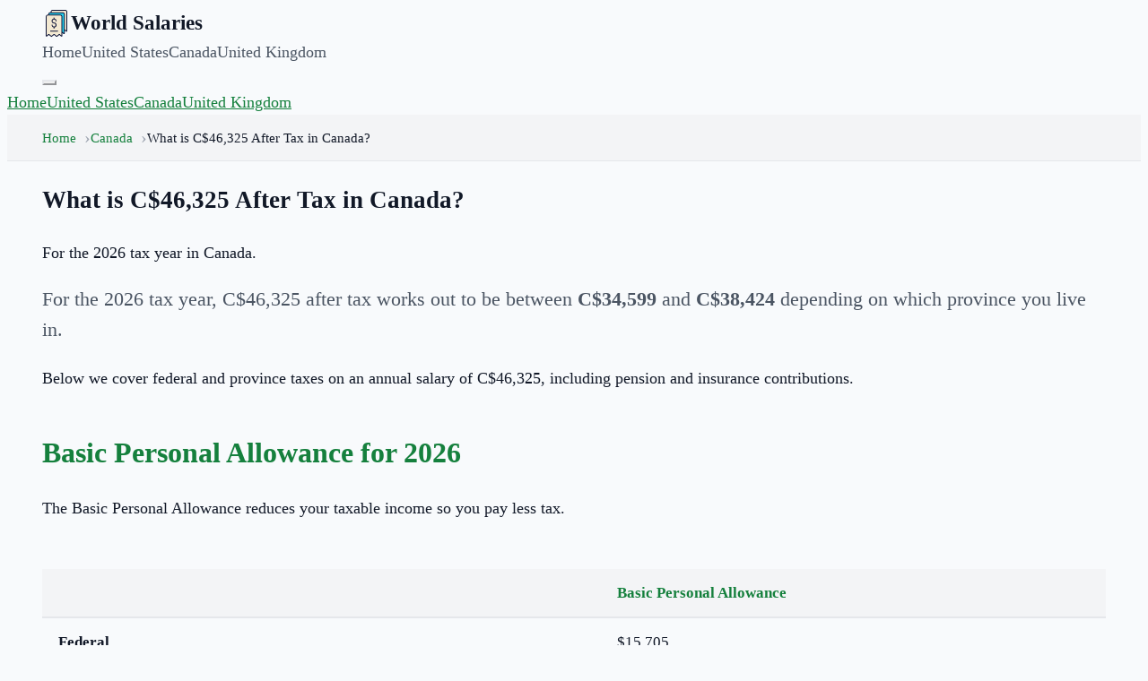

--- FILE ---
content_type: text/html; charset=utf-8
request_url: https://worldsalaries.com/ca/salary-calculator/what-is-46325-after-tax/
body_size: 10733
content:
<!DOCTYPE html><html lang="en"><head><meta charSet="utf-8"/><meta name="viewport" content="width=device-width, initial-scale=1"/><link rel="preload" as="image" href="/static/img/logo.svg"/><script async="" data-id="101414710" src="//static.getclicky.com/js"></script><script async="" src="https://www.googletagmanager.com/gtag/js?id=UA-190364413-1"></script><title>What is C$46,325 After Tax in Canada?</title><meta name="description" content="Calculate your take-home pay on a C$46,325 salary in Canada for 2026."/><meta property="og:title" content="What is C$46,325 After Tax in Canada?"/><meta property="og:site_name" content="World Salaries"/><meta property="og:url" content="https://worldsalaries.com/ca/salary-calculator/what-is-46325-after-tax/"/><meta property="og:description" content="Calculate your take-home pay on a C$46,325 salary in Canada for 2026."/><meta property="og:type" content="article"/><meta property="og:image" content="https://mugshotbot.com/m?color=teal&amp;hide_watermark=true&amp;mode=dark&amp;pattern=lines_in_motion&amp;url=https%3A%2F%2Fworldsalaries.com%2Fca%2Fsalary-calculator%2Fwhat-is-46325-after-tax%2F"/><meta property="twitter:card" content="summary_large_image"/><meta property="og:image:width" content="1600"/><meta property="og:image:height" content="900"/><meta property="og:image:type" content="image/png"/><meta name="twitter:title" content="What is C$46,325 After Tax in Canada?"/><meta name="twitter:description" content="Calculate your take-home pay on a C$46,325 salary in Canada for 2026."/><link rel="modulepreload" href="/assets/main-_mGMzBiW.js"/><link rel="modulepreload" href="/assets/index-Qn-Sx1m8.js"/><link rel="modulepreload" href="/assets/CalculatorSidebarBuilders-Bx8rbv11.js"/><link rel="modulepreload" href="/assets/Citation-CbdxWgok.js"/><link rel="modulepreload" href="/assets/calculator-utils-gWTB5Z8s.js"/><link rel="icon" href="/static/img/logo.png"/><link rel="canonical" href="https://worldsalaries.com/ca/salary-calculator/what-is-46325-after-tax/"/><link rel="stylesheet" href="/assets/styles-DzbMkCre.css"/><script>
window.dataLayer = window.dataLayer || [];
function gtag(){dataLayer.push(arguments);}
gtag('js', new Date());
gtag('config', 'UA-190364413-1');
</script><script>
(function(w, d) {
  w.adthrive = w.adthrive || {};
  w.adthrive.cmd = w.adthrive.cmd || [];
  w.adthrive.plugin = 'adthrive-ads-manual';
  w.adthrive.host = 'ads.adthrive.com';

  var s = d.createElement('script');
  s.async = true;
  s.referrerpolicy='no-referrer-when-downgrade';
  s.src = 'https://' + w.adthrive.host + '/sites/626becc870f04b73cc342dff/ads.min.js?referrer=' + w.encodeURIComponent(w.location.href) + '&cb=' + (Math.floor(Math.random() * 100) + 1);
  var n = d.getElementsByTagName('script')[0];
  n.parentNode.insertBefore(s, n);
})(window, document);
</script></head><body><header class="sticky top-0 z-50 border-b-4 border-brand bg-header-bg shadow-sm" data-nav-root="true"><div class="container"><nav class="flex items-center justify-between py-4"><div class="flex items-center gap-3"><a href="/" class="nav-logo"><img src="/static/img/logo.svg" alt="World Salaries" width="32" height="32"/><span>World Salaries</span></a></div><div class="hidden gap-8 md:flex"><a href="/" class="font-medium text-ink-soft no-underline hover:text-brand">Home</a><a href="/us/salary-calculator/" class="font-medium text-ink-soft no-underline hover:text-brand">United States</a><a class="font-medium text-ink-soft no-underline hover:text-brand active" href="/ca/salary-calculator/" data-status="active" aria-current="page">Canada</a><a href="/uk/salary-calculator/" class="font-medium text-ink-soft no-underline hover:text-brand">United Kingdom</a></div><button class="flex flex-col gap-1 p-2 md:hidden" data-nav-toggle="true" aria-expanded="false" aria-controls="site-nav-menu" aria-label="Toggle menu"><span class="h-0.5 w-6 bg-brand"></span><span class="h-0.5 w-6 bg-brand"></span><span class="h-0.5 w-6 bg-brand"></span></button></nav></div><div id="site-nav-menu" class="hidden border-t border-line bg-header-bg p-6 md:hidden" data-nav-menu="true"><a data-nav-link="true" href="/" class="block font-medium text-ink-soft no-underline hover:text-brand">Home</a><a data-nav-link="true" href="/us/salary-calculator/" class="mt-4 block font-medium text-ink-soft no-underline hover:text-brand">United States</a><a data-nav-link="true" class="mt-4 block font-medium text-ink-soft no-underline hover:text-brand active" href="/ca/salary-calculator/" data-status="active" aria-current="page">Canada</a><a data-nav-link="true" href="/uk/salary-calculator/" class="mt-4 block font-medium text-ink-soft no-underline hover:text-brand">United Kingdom</a></div><script>
(() => {
  if (window.__wsNavToggle) return;
  window.__wsNavToggle = true;

  function getRoot(el) {
    return el.closest('[data-nav-root]');
  }

  function setExpanded(root, expanded) {
    const menu = root.querySelector('[data-nav-menu]');
    const toggle = root.querySelector('[data-nav-toggle]');
    if (!menu || !toggle) return;
    menu.classList.toggle('hidden', !expanded);
    toggle.setAttribute('aria-expanded', expanded ? 'true' : 'false');
  }

  document.addEventListener('click', (event) => {
    const toggle = event.target.closest('[data-nav-toggle]');
    if (toggle) {
      const root = getRoot(toggle);
      if (!root) return;
      const menu = root.querySelector('[data-nav-menu]');
      if (!menu) return;
      const isOpen = !menu.classList.contains('hidden');
      setExpanded(root, !isOpen);
      return;
    }

    const link = event.target.closest('[data-nav-link]');
    if (link) {
      const root = getRoot(link);
      if (!root) return;
      setExpanded(root, false);
    }
  });
})();
</script></header><!--$--><nav class="breadcrumbs" aria-label="breadcrumbs"><div class="container"><ul><li class=""><a href="/">Home</a></li><li class=""><a class="active" href="/ca/salary-calculator/" data-status="active" aria-current="page">Canada</a></li><li class="is-active"><span aria-current="page">What is C$46,325 After Tax in Canada?</span></li></ul></div></nav><main class="min-h-screen py-10 pb-20"><div class="container mx-auto px-6"><div class="grid gap-10 lg:grid-cols-[minmax(0,1fr)_350px]"><section class="rounded border border-line bg-header-bg p-6 shadow-sm md:p-10"><header class="mb-8 border-b border-line pb-6"><h1 class="text-4xl font-extrabold tracking-tight text-brand md:text-5xl">What is C$46,325 After Tax in Canada?</h1><p class="mt-4 text-xl leading-relaxed text-ink-soft">For the 2026 tax year in Canada.</p></header><div class="content-block"><p class="intro">For the <!-- -->2026<!-- --> tax year, <!-- -->C$46,325<!-- --> after tax works out to be between<!-- --> <strong>C$34,599</strong> and<!-- --> <strong>C$38,424</strong> depending on which province you live in.</p><p>Below we cover federal and province taxes on an annual salary of <!-- -->C$46,325<!-- -->, including pension and insurance contributions.</p><h2>Basic Personal Allowance for <!-- -->2026</h2><p>The Basic Personal Allowance reduces your taxable income so you pay less tax.</p><div class="table-wrap"><table class="data-table"><thead><tr><th></th><th>Basic Personal Allowance</th></tr></thead><tbody><tr><th scope="row">Federal</th><td>$15,705</td></tr><tr><th scope="row">Alberta</th><td>$22,323</td></tr><tr><th scope="row">British Columbia</th><td>$12,932</td></tr><tr><th scope="row">Manitoba</th><td>$15,969</td></tr><tr><th scope="row">New Brunswick</th><td>$13,396</td></tr><tr><th scope="row">Newfoundland and Labrador</th><td>$11,067</td></tr><tr><th scope="row">Northwest Territories</th><td>$17,842</td></tr><tr><th scope="row">Nova Scotia</th><td>$8,744</td></tr><tr><th scope="row">Nunavut</th><td>$19,274</td></tr><tr><th scope="row">Ontario</th><td>$12,747</td></tr><tr><th scope="row">Prince Edward Island</th><td>$14,250</td></tr><tr><th scope="row">Québec</th><td>$18,571</td></tr><tr><th scope="row">Saskatchewan</th><td>$18,991</td></tr><tr><th scope="row">Yukon</th><td>$14,538</td></tr></tbody></table></div><h2>Federal Tax on <!-- -->C$46,325</h2><p>Federal taxes are the same across all provinces.</p><div class="table-wrap"><table class="data-table"><thead><tr><th></th><th>Yearly</th><th>Monthly</th></tr></thead><tbody><tr><th scope="row">Gross Income</th><td>C$46,325.00</td><td>C$3,860.42</td></tr><tr><th scope="row">Federal Tax</th><td>C$4,593.00</td><td>C$382.75</td></tr></tbody></table></div><p>The federal taxes above were calculated using the tax brackets below:</p><h3>Federal Tax Brackets</h3><div class="table-wrap"><table class="data-table"><thead><tr><th>Tax Bracket</th><th>Tax Rate</th></tr></thead><tbody><tr><td>Less than C$55,867</td><td>15.00<!-- -->%</td></tr><tr><td>C$55,867 to C$111,733</td><td>20.50<!-- -->%</td></tr><tr><td>C$111,733 to C$173,205</td><td>26.00<!-- -->%</td></tr><tr><td>C$173,205 to C$246,752</td><td>29.32<!-- -->%</td></tr><tr><td>More than C$246,752</td><td>33.00<!-- -->%</td></tr></tbody></table></div><h2>Province Tax on <!-- -->C$46,325</h2><p>Now, if only that were all the tax you had to pay! Next, we&#x27;ll show you what your province or territory taxes are, depending on where you live and work.</p><p>Each province has their own tax brackets. Click any province for a detailed breakdown.</p><div class="table-wrap"><table class="data-table"><thead><tr><th></th><th>Gross</th><th>Federal</th><th>Province</th><th>Net</th></tr></thead><tbody><tr><th scope="row"><a href="/ca/alberta-salary-calculator/what-is-46325-after-tax/">Alberta</a></th><td>C$46,325.00</td><td>C$4,593.00</td><td>C$2,400.20</td><td>C$36,023.98</td></tr><tr><th scope="row"><a href="/ca/british-columbia-salary-calculator/what-is-46325-after-tax/">British Columbia</a></th><td>C$46,325.00</td><td>C$4,593.00</td><td>C$1,689.69</td><td>C$36,734.50</td></tr><tr><th scope="row"><a href="/ca/manitoba-salary-calculator/what-is-46325-after-tax/">Manitoba</a></th><td>C$46,325.00</td><td>C$4,593.00</td><td>C$3,278.45</td><td>C$35,145.73</td></tr><tr><th scope="row"><a href="/ca/new-brunswick-salary-calculator/what-is-46325-after-tax/">New Brunswick</a></th><td>C$46,325.00</td><td>C$4,593.00</td><td>C$3,095.33</td><td>C$35,328.86</td></tr><tr><th scope="row"><a href="/ca/newfoundland-and-labrador-salary-calculator/what-is-46325-after-tax/">Newfoundland and Labrador</a></th><td>C$46,325.00</td><td>C$4,593.00</td><td>C$0.00</td><td>C$38,424.18</td></tr><tr><th scope="row"><a href="/ca/nova-scotia-salary-calculator/what-is-46325-after-tax/">Nova Scotia</a></th><td>C$46,325.00</td><td>C$4,593.00</td><td>C$3,795.62</td><td>C$34,628.57</td></tr><tr><th scope="row"><a href="/ca/northwest-territories-salary-calculator/what-is-46325-after-tax/">Northwest Territories</a></th><td>C$46,325.00</td><td>C$4,593.00</td><td>C$1,680.50</td><td>C$36,743.69</td></tr><tr><th scope="row"><a href="/ca/nunavut-salary-calculator/what-is-46325-after-tax/">Nunavut</a></th><td>C$46,325.00</td><td>C$4,593.00</td><td>C$1,082.04</td><td>C$37,342.14</td></tr><tr><th scope="row"><a href="/ca/ontario-salary-calculator/what-is-46325-after-tax/">Ontario</a></th><td>C$46,325.00</td><td>C$4,593.00</td><td>C$1,695.69</td><td>C$36,728.49</td></tr><tr><th scope="row"><a href="/ca/prince-edward-island-salary-calculator/what-is-46325-after-tax/">Prince Edward Island</a></th><td>C$46,325.00</td><td>C$4,593.00</td><td>C$3,095.24</td><td>C$35,328.94</td></tr><tr><th scope="row"><a href="/ca/quebec-salary-calculator/what-is-46325-after-tax/">Quebec</a></th><td>C$46,325.00</td><td>C$4,593.00</td><td>C$4,163.10</td><td>C$34,599.25</td></tr><tr><th scope="row"><a href="/ca/saskatchewan-salary-calculator/what-is-46325-after-tax/">Saskatchewan</a></th><td>C$46,325.00</td><td>C$4,593.00</td><td>C$2,870.07</td><td>C$35,554.11</td></tr><tr><th scope="row"><a href="/ca/yukon-salary-calculator/what-is-46325-after-tax/">Yukon</a></th><td>C$46,325.00</td><td>C$4,593.00</td><td>C$2,034.37</td><td>C$36,389.81</td></tr></tbody></table></div><p>The net values in the table above is your actual take home salary, and it also includes any pension contributions and employment insurance deductions you may have.</p><h2>CPP and QPP Contributions on <!-- -->C$46,325</h2><p>Keep reading to find out how much you&#x27;ll have to contribute for pension and insurance taxes.</p><p>The Canada Pension Plan (CPP) is a mandatory retirement pension. Quebec residents contribute to the Quebec Pension Plan (QPP) instead.</p><div class="table-wrap"><table class="data-table"><thead><tr><th></th><th>Annual</th><th>Monthly</th></tr></thead><tbody><tr><th scope="row">Quebec (QPP)</th><td>C$2,740.80</td><td>C$228.40</td></tr><tr><th scope="row">All Other Provinces (CPP)</th><td>C$2,548.09</td><td>C$212.34</td></tr></tbody></table></div><h3>CPP and QPP Rates</h3><div class="table-wrap"><table class="data-table"><thead><tr><th>Year</th><th>Max. Contributory Earnings</th><th>CPP Rate</th><th>QPP Rate</th></tr></thead><tbody><tr><td>2023</td><td>C$63,100</td><td>5.95<!-- -->%</td><td>6.4<!-- -->%</td></tr></tbody></table></div><h2>Employment Insurance (EI) <!-- -->2026</h2><p>EI provides benefits for Canadians who lose their job or need leave.</p><div class="table-wrap"><table class="data-table"><thead><tr><th></th><th>Annual</th><th>Monthly</th></tr></thead><tbody><tr><th scope="row">Quebec</th><td>C$0.00</td><td>C$0.00</td></tr><tr><th scope="row">All Other Provinces</th><td>C$759.73</td><td>C$63.31</td></tr></tbody></table></div><h3>EI Premium Rates</h3><p>Below are the EI rate tables that we used to calculate the contributions on <!-- -->C$46,325<!-- -->.</p><div class="table-wrap"><table class="data-table"><thead><tr><th>Max. Insurable</th><th>Rate</th><th>Max. Premium</th></tr></thead><tbody><tr><td>C$65,700</td><td>1.64<!-- -->%</td><td>C$1,077</td></tr></tbody></table></div><h3>QPIP Premiums (Quebec)</h3><p>If you live and work in Quebec, you might have noticed that the EI amount you pay is less than other provinces. This is because you also must pay QPIP (Quebec Parental Insurance Plan) contributions.</p><p>Quebec residents also pay QPIP (Quebec Parental Insurance Plan) of<!-- --> <strong>C$228.85</strong> on <!-- -->C$46,325<!-- -->.</p><div class="table-wrap"><table class="data-table"><thead><tr><th>Max. Insurable</th><th>Rate</th><th>Max. Premium</th></tr></thead><tbody><tr><td>C$94,000</td><td>0.494<!-- -->%</td><td>C$464</td></tr></tbody></table></div><h2>Common Canada Salary Calculations</h2><ul class="column-list"><li><a href="/ca/salary-calculator/what-is-10000-after-tax/">C$10,000</a></li><li><a href="/ca/salary-calculator/what-is-11000-after-tax/">C$11,000</a></li><li><a href="/ca/salary-calculator/what-is-12000-after-tax/">C$12,000</a></li><li><a href="/ca/salary-calculator/what-is-13000-after-tax/">C$13,000</a></li><li><a href="/ca/salary-calculator/what-is-14000-after-tax/">C$14,000</a></li><li><a href="/ca/salary-calculator/what-is-15000-after-tax/">C$15,000</a></li><li><a href="/ca/salary-calculator/what-is-16000-after-tax/">C$16,000</a></li><li><a href="/ca/salary-calculator/what-is-17000-after-tax/">C$17,000</a></li><li><a href="/ca/salary-calculator/what-is-18000-after-tax/">C$18,000</a></li><li><a href="/ca/salary-calculator/what-is-19000-after-tax/">C$19,000</a></li><li><a href="/ca/salary-calculator/what-is-20000-after-tax/">C$20,000</a></li><li><a href="/ca/salary-calculator/what-is-21000-after-tax/">C$21,000</a></li><li><a href="/ca/salary-calculator/what-is-22000-after-tax/">C$22,000</a></li><li><a href="/ca/salary-calculator/what-is-23000-after-tax/">C$23,000</a></li><li><a href="/ca/salary-calculator/what-is-24000-after-tax/">C$24,000</a></li><li><a href="/ca/salary-calculator/what-is-25000-after-tax/">C$25,000</a></li><li><a href="/ca/salary-calculator/what-is-26000-after-tax/">C$26,000</a></li><li><a href="/ca/salary-calculator/what-is-27000-after-tax/">C$27,000</a></li><li><a href="/ca/salary-calculator/what-is-28000-after-tax/">C$28,000</a></li><li><a href="/ca/salary-calculator/what-is-29000-after-tax/">C$29,000</a></li><li><a href="/ca/salary-calculator/what-is-30000-after-tax/">C$30,000</a></li><li><a href="/ca/salary-calculator/what-is-31000-after-tax/">C$31,000</a></li><li><a href="/ca/salary-calculator/what-is-32000-after-tax/">C$32,000</a></li><li><a href="/ca/salary-calculator/what-is-33000-after-tax/">C$33,000</a></li><li><a href="/ca/salary-calculator/what-is-34000-after-tax/">C$34,000</a></li><li><a href="/ca/salary-calculator/what-is-35000-after-tax/">C$35,000</a></li><li><a href="/ca/salary-calculator/what-is-36000-after-tax/">C$36,000</a></li><li><a href="/ca/salary-calculator/what-is-37000-after-tax/">C$37,000</a></li><li><a href="/ca/salary-calculator/what-is-38000-after-tax/">C$38,000</a></li><li><a href="/ca/salary-calculator/what-is-39000-after-tax/">C$39,000</a></li><li><a href="/ca/salary-calculator/what-is-40000-after-tax/">C$40,000</a></li><li><a href="/ca/salary-calculator/what-is-41000-after-tax/">C$41,000</a></li><li><a href="/ca/salary-calculator/what-is-42000-after-tax/">C$42,000</a></li><li><a href="/ca/salary-calculator/what-is-43000-after-tax/">C$43,000</a></li><li><a href="/ca/salary-calculator/what-is-44000-after-tax/">C$44,000</a></li><li><a href="/ca/salary-calculator/what-is-45000-after-tax/">C$45,000</a></li><li><a href="/ca/salary-calculator/what-is-46000-after-tax/">C$46,000</a></li><li><a href="/ca/salary-calculator/what-is-47000-after-tax/">C$47,000</a></li><li><a href="/ca/salary-calculator/what-is-48000-after-tax/">C$48,000</a></li><li><a href="/ca/salary-calculator/what-is-49000-after-tax/">C$49,000</a></li><li><a href="/ca/salary-calculator/what-is-50000-after-tax/">C$50,000</a></li><li><a href="/ca/salary-calculator/what-is-51000-after-tax/">C$51,000</a></li><li><a href="/ca/salary-calculator/what-is-52000-after-tax/">C$52,000</a></li><li><a href="/ca/salary-calculator/what-is-53000-after-tax/">C$53,000</a></li><li><a href="/ca/salary-calculator/what-is-54000-after-tax/">C$54,000</a></li><li><a href="/ca/salary-calculator/what-is-55000-after-tax/">C$55,000</a></li><li><a href="/ca/salary-calculator/what-is-56000-after-tax/">C$56,000</a></li><li><a href="/ca/salary-calculator/what-is-57000-after-tax/">C$57,000</a></li><li><a href="/ca/salary-calculator/what-is-58000-after-tax/">C$58,000</a></li><li><a href="/ca/salary-calculator/what-is-59000-after-tax/">C$59,000</a></li><li><a href="/ca/salary-calculator/what-is-60000-after-tax/">C$60,000</a></li><li><a href="/ca/salary-calculator/what-is-61000-after-tax/">C$61,000</a></li><li><a href="/ca/salary-calculator/what-is-62000-after-tax/">C$62,000</a></li><li><a href="/ca/salary-calculator/what-is-63000-after-tax/">C$63,000</a></li><li><a href="/ca/salary-calculator/what-is-64000-after-tax/">C$64,000</a></li><li><a href="/ca/salary-calculator/what-is-65000-after-tax/">C$65,000</a></li><li><a href="/ca/salary-calculator/what-is-66000-after-tax/">C$66,000</a></li><li><a href="/ca/salary-calculator/what-is-67000-after-tax/">C$67,000</a></li><li><a href="/ca/salary-calculator/what-is-68000-after-tax/">C$68,000</a></li><li><a href="/ca/salary-calculator/what-is-69000-after-tax/">C$69,000</a></li><li><a href="/ca/salary-calculator/what-is-70000-after-tax/">C$70,000</a></li><li><a href="/ca/salary-calculator/what-is-71000-after-tax/">C$71,000</a></li><li><a href="/ca/salary-calculator/what-is-72000-after-tax/">C$72,000</a></li><li><a href="/ca/salary-calculator/what-is-73000-after-tax/">C$73,000</a></li><li><a href="/ca/salary-calculator/what-is-74000-after-tax/">C$74,000</a></li><li><a href="/ca/salary-calculator/what-is-75000-after-tax/">C$75,000</a></li><li><a href="/ca/salary-calculator/what-is-76000-after-tax/">C$76,000</a></li><li><a href="/ca/salary-calculator/what-is-77000-after-tax/">C$77,000</a></li><li><a href="/ca/salary-calculator/what-is-78000-after-tax/">C$78,000</a></li><li><a href="/ca/salary-calculator/what-is-79000-after-tax/">C$79,000</a></li><li><a href="/ca/salary-calculator/what-is-80000-after-tax/">C$80,000</a></li><li><a href="/ca/salary-calculator/what-is-81000-after-tax/">C$81,000</a></li><li><a href="/ca/salary-calculator/what-is-82000-after-tax/">C$82,000</a></li><li><a href="/ca/salary-calculator/what-is-83000-after-tax/">C$83,000</a></li><li><a href="/ca/salary-calculator/what-is-84000-after-tax/">C$84,000</a></li><li><a href="/ca/salary-calculator/what-is-85000-after-tax/">C$85,000</a></li><li><a href="/ca/salary-calculator/what-is-86000-after-tax/">C$86,000</a></li><li><a href="/ca/salary-calculator/what-is-87000-after-tax/">C$87,000</a></li><li><a href="/ca/salary-calculator/what-is-88000-after-tax/">C$88,000</a></li><li><a href="/ca/salary-calculator/what-is-89000-after-tax/">C$89,000</a></li><li><a href="/ca/salary-calculator/what-is-90000-after-tax/">C$90,000</a></li><li><a href="/ca/salary-calculator/what-is-91000-after-tax/">C$91,000</a></li><li><a href="/ca/salary-calculator/what-is-92000-after-tax/">C$92,000</a></li><li><a href="/ca/salary-calculator/what-is-93000-after-tax/">C$93,000</a></li><li><a href="/ca/salary-calculator/what-is-94000-after-tax/">C$94,000</a></li><li><a href="/ca/salary-calculator/what-is-95000-after-tax/">C$95,000</a></li><li><a href="/ca/salary-calculator/what-is-96000-after-tax/">C$96,000</a></li><li><a href="/ca/salary-calculator/what-is-97000-after-tax/">C$97,000</a></li><li><a href="/ca/salary-calculator/what-is-98000-after-tax/">C$98,000</a></li><li><a href="/ca/salary-calculator/what-is-99000-after-tax/">C$99,000</a></li><li><a href="/ca/salary-calculator/what-is-100000-after-tax/">C$100,000</a></li><li><a href="/ca/salary-calculator/what-is-110000-after-tax/">C$110,000</a></li><li><a href="/ca/salary-calculator/what-is-120000-after-tax/">C$120,000</a></li><li><a href="/ca/salary-calculator/what-is-130000-after-tax/">C$130,000</a></li><li><a href="/ca/salary-calculator/what-is-140000-after-tax/">C$140,000</a></li><li><a href="/ca/salary-calculator/what-is-150000-after-tax/">C$150,000</a></li><li><a href="/ca/salary-calculator/what-is-200000-after-tax/">C$200,000</a></li><li><a href="/ca/salary-calculator/what-is-300000-after-tax/">C$300,000</a></li><li><a href="/ca/salary-calculator/what-is-400000-after-tax/">C$400,000</a></li><li><a href="/ca/salary-calculator/what-is-500000-after-tax/">C$500,000</a></li><li><a href="/ca/salary-calculator/what-is-1000000-after-tax/">C$1,000,000</a></li></ul><section class="citation-block" data-citation="true" data-citation-active="link"><h2>Cite This Resource</h2><p>Use the tool below to generate a reference for this page in common citation styles.</p><div class="citation"><div class="citation-menu"><ul class="citation-menu-list"><li class="citation-menu-item"><button type="button" class="citation-menu-link active" data-citation-tab="link" aria-selected="true">Link</button></li><li class="citation-menu-item"><button type="button" class="citation-menu-link" data-citation-tab="chicago" aria-selected="false">Chicago</button></li><li class="citation-menu-item"><button type="button" class="citation-menu-link" data-citation-tab="mla" aria-selected="false">MLA</button></li><li class="citation-menu-item"><button type="button" class="citation-menu-link" data-citation-tab="apa" aria-selected="false">APA</button></li></ul></div><ul class="citation-text-list"><li class="citation-item active" data-citation-panel="link" data-citation-copy="&lt;a href=&quot;https://worldsalaries.com/ca/salary-calculator/what-is-46325-after-tax/&quot;&gt;What is C$46,325 After Tax in Canada?&lt;/a&gt;"><p>&lt;a href=&quot;<!-- -->https://worldsalaries.com/ca/salary-calculator/what-is-46325-after-tax/<!-- -->&quot;&gt;<!-- -->What is C$46,325 After Tax in Canada?<!-- -->&lt;/a&gt;</p></li><li class="citation-item" data-citation-panel="chicago" data-citation-copy="&quot;What is C$46,325 After Tax in Canada?&quot;. World Salaries. Accessed on January 29, 2026. https://worldsalaries.com/ca/salary-calculator/what-is-46325-after-tax/."><p>&quot;<!-- -->What is C$46,325 After Tax in Canada?<!-- -->.&quot; <em>World Salaries<!-- -->.</em> Accessed <!-- -->January 29, 2026<!-- -->. <!-- -->https://worldsalaries.com/ca/salary-calculator/what-is-46325-after-tax/<!-- -->.</p></li><li class="citation-item" data-citation-panel="mla" data-citation-copy="&quot;What is C$46,325 After Tax in Canada?&quot;. World Salaries, https://worldsalaries.com/ca/salary-calculator/what-is-46325-after-tax/. Accessed 29 January, 2026"><p>&quot;<!-- -->What is C$46,325 After Tax in Canada?<!-- -->.&quot; <em>World Salaries</em>, <!-- -->https://worldsalaries.com/ca/salary-calculator/what-is-46325-after-tax/<!-- -->. Accessed <!-- -->29 January, 2026<!-- -->.</p></li><li class="citation-item" data-citation-panel="apa" data-citation-copy="What is C$46,325 After Tax in Canada?. World Salaries. Retrieved from https://worldsalaries.com/ca/salary-calculator/what-is-46325-after-tax/."><p>What is C$46,325 After Tax in Canada?<!-- -->. <em>World Salaries</em>. Retrieved from <!-- -->https://worldsalaries.com/ca/salary-calculator/what-is-46325-after-tax/<!-- -->.</p></li></ul><button type="button" class="citation-copy-btn" data-citation-copy-btn="true" data-citation-copy-original="Copy to Clipboard"><svg width="16" height="16" viewBox="0 0 24 24" fill="none" stroke="currentColor" stroke-width="2" stroke-linecap="round" stroke-linejoin="round"><rect x="9" y="9" width="13" height="13" rx="2" ry="2"></rect><path d="M5 15H4a2 2 0 0 1-2-2V4a2 2 0 0 1 2-2h9a2 2 0 0 1 2 2v1"></path></svg><span data-citation-copy-label="true">Copy to Clipboard</span></button></div><script>
(() => {
  if (window.__wsCitationTabs) return;
  window.__wsCitationTabs = true;

  function setActive(root, tab) {
    root.dataset.citationActive = tab;
    root.querySelectorAll('[data-citation-tab]').forEach((btn) => {
      const isActive = btn.getAttribute('data-citation-tab') === tab;
      btn.classList.toggle('active', isActive);
      btn.setAttribute('aria-selected', isActive ? 'true' : 'false');
    });
    root.querySelectorAll('[data-citation-panel]').forEach((panel) => {
      const isActive = panel.getAttribute('data-citation-panel') === tab;
      panel.classList.toggle('active', isActive);
      panel.setAttribute('aria-hidden', isActive ? 'false' : 'true');
    });
  }

  async function copyText(text) {
    if (!text) return false;
    if (navigator?.clipboard?.writeText) {
      try {
        await navigator.clipboard.writeText(text);
        return true;
      } catch {}
    }
    const area = document.createElement('textarea');
    area.value = text;
    area.style.position = 'fixed';
    area.style.opacity = '0';
    document.body.appendChild(area);
    area.focus();
    area.select();
    const ok = document.execCommand('copy');
    document.body.removeChild(area);
    return ok;
  }

  document.addEventListener('click', async (event) => {
    const tabButton = event.target.closest('[data-citation-tab]');
    if (tabButton) {
      const root = tabButton.closest('[data-citation]');
      if (!root) return;
      const tab = tabButton.getAttribute('data-citation-tab');
      if (!tab) return;
      setActive(root, tab);
      return;
    }

    const copyButton = event.target.closest('[data-citation-copy-btn]');
    if (copyButton) {
      const root = copyButton.closest('[data-citation]');
      if (!root) return;
      const tab = root.dataset.citationActive || 'link';
      const panel = root.querySelector('[data-citation-panel="' + tab + '"]');
      const text = panel?.getAttribute('data-citation-copy') || '';
      const ok = await copyText(text);
      if (!ok) return;
      const label = copyButton.querySelector('[data-citation-copy-label]');
      if (!label) return;
      const original = copyButton.getAttribute('data-citation-copy-original') || label.textContent || '';
      label.textContent = 'Copied!';
      window.setTimeout(() => {
        label.textContent = original;
      }, 2000);
    }
  });
})();
</script></section></div></section><aside class="flex flex-col gap-6"><div class="sidebar-widget"><h3 class="sidebar-widget-title">Canada Salary Calculator</h3><form class="sidebar-form" action="/ca/salary-calculator/" method="get"><div class="form-group"><label data-slot="label" class="flex items-center gap-2 text-sm leading-none font-medium select-none group-data-[disabled=true]:pointer-events-none group-data-[disabled=true]:opacity-50 peer-disabled:cursor-not-allowed peer-disabled:opacity-50" for="sidebar-salary-ca">Salary</label><div class="input-with-prefix"><span class="input-prefix">C$</span><input type="number" data-slot="input" class="flex h-10 w-full min-w-0 rounded-none border-0 bg-muted px-3 py-2 text-sm font-medium outline-none transition-shadow placeholder:text-muted-foreground shadow-[inset_0_-2px_0_var(--color-border)] focus-visible:shadow-[inset_0_-2px_0_var(--color-primary)] aria-invalid:shadow-[inset_0_-2px_0_var(--color-destructive)] selection:bg-primary selection:text-primary-foreground disabled:pointer-events-none disabled:cursor-not-allowed disabled:opacity-50 file:inline-flex file:h-7 file:cursor-pointer file:border-0 file:bg-transparent file:px-0 file:text-sm file:font-medium file:text-primary file:underline file:mr-3" required="" id="sidebar-salary-ca" placeholder="e.g. 50000" name="salary" value="46325"/></div></div><div class="form-group"><label data-slot="label" class="flex items-center gap-2 text-sm leading-none font-medium select-none group-data-[disabled=true]:pointer-events-none group-data-[disabled=true]:opacity-50 peer-disabled:cursor-not-allowed peer-disabled:opacity-50">Province</label><div class="select-native-wrapper"><select name="province" class="select-native" required=""><option value="alberta" selected="">Alberta</option><option value="british-columbia">British Columbia</option><option value="manitoba">Manitoba</option><option value="new-brunswick">New Brunswick</option><option value="newfoundland-and-labrador">Newfoundland and Labrador</option><option value="northwest-territories">Northwest Territories</option><option value="nova-scotia">Nova Scotia</option><option value="nunavut">Nunavut</option><option value="ontario">Ontario</option><option value="prince-edward-island">Prince Edward Island</option><option value="quebec">Quebec</option><option value="saskatchewan">Saskatchewan</option><option value="yukon">Yukon</option></select></div></div><div class="form-group"><label data-slot="label" class="flex items-center gap-2 text-sm leading-none font-medium select-none group-data-[disabled=true]:pointer-events-none group-data-[disabled=true]:opacity-50 peer-disabled:cursor-not-allowed peer-disabled:opacity-50">Pay Period</label><div class="select-native-wrapper"><select name="period" class="select-native"><option value="yearly" selected="">Yearly</option><option value="monthly">Monthly</option></select></div></div><button data-slot="button" class="inline-flex shrink-0 cursor-pointer items-center justify-center gap-2 whitespace-nowrap rounded-none font-medium text-sm outline-none transition-all focus-visible:border-ring focus-visible:ring-[3px] focus-visible:ring-ring/50 disabled:pointer-events-none disabled:cursor-not-allowed disabled:opacity-50 aria-invalid:border-destructive aria-invalid:ring-destructive/20 dark:aria-invalid:ring-destructive/40 [&amp;_svg:not([class*=&#x27;size-&#x27;])]:size-4 [&amp;_svg]:pointer-events-none [&amp;_svg]:shrink-0 bg-primary text-primary-foreground shadow-xs hover:bg-primary/90 h-10 px-4 py-2 has-[&gt;svg]:px-3 w-full" type="submit">Calculate</button></form></div><aside class="flex w-full flex-col gap-6 md:min-w-[350px]"><div class="rounded border border-line bg-header-bg p-6 shadow-sm"><h3 class="mb-4 border-b-2 border-accent pb-2 text-sm font-bold uppercase tracking-wider text-brand">Average Salaries</h3><p class="mb-4 text-sm leading-relaxed text-ink-soft">The list of countries below will take you to information and data researched on<!-- --> <!-- -->3,628<!-- --> different jobs to help you find the average salaries, gender gaps, public vs private sector and more.</p><div class="relative"><details class="server-select relative"><summary class="flex h-10 w-full cursor-pointer items-center justify-between rounded border border-line bg-paper px-3 py-2 text-sm font-medium text-ink focus:outline-none focus:ring-2 focus:ring-brand focus:ring-offset-2"><span class="text-ink-fade">Select a country</span><svg xmlns="http://www.w3.org/2000/svg" width="24" height="24" viewBox="0 0 24 24" fill="none" stroke="currentColor" stroke-width="2" stroke-linecap="round" stroke-linejoin="round" class="lucide lucide-chevron-down server-select__icon h-4 w-4 opacity-50" aria-hidden="true"><path d="m6 9 6 6 6-6"></path></svg></summary><div class="server-select__panel absolute left-0 right-0 z-50 mt-1 max-h-96 overflow-auto rounded border border-line bg-header-bg text-ink shadow-md"><ul class="p-1"><li><a class="block rounded-sm px-2 py-1.5 text-sm outline-none hover:bg-paper-alt focus:bg-paper-alt" href="/average-salary-in-afghanistan/">Afghanistan</a></li><li><a class="block rounded-sm px-2 py-1.5 text-sm outline-none hover:bg-paper-alt focus:bg-paper-alt" href="/average-salary-in-albania/">Albania</a></li><li><a class="block rounded-sm px-2 py-1.5 text-sm outline-none hover:bg-paper-alt focus:bg-paper-alt" href="/average-salary-in-algeria/">Algeria</a></li><li><a class="block rounded-sm px-2 py-1.5 text-sm outline-none hover:bg-paper-alt focus:bg-paper-alt" href="/average-salary-in-american-samoa/">American Samoa</a></li><li><a class="block rounded-sm px-2 py-1.5 text-sm outline-none hover:bg-paper-alt focus:bg-paper-alt" href="/average-salary-in-andorra/">Andorra</a></li><li><a class="block rounded-sm px-2 py-1.5 text-sm outline-none hover:bg-paper-alt focus:bg-paper-alt" href="/average-salary-in-angola/">Angola</a></li><li><a class="block rounded-sm px-2 py-1.5 text-sm outline-none hover:bg-paper-alt focus:bg-paper-alt" href="/average-salary-in-antigua-and-barbuda/">Antigua and Barbuda</a></li><li><a class="block rounded-sm px-2 py-1.5 text-sm outline-none hover:bg-paper-alt focus:bg-paper-alt" href="/average-salary-in-argentina/">Argentina</a></li><li><a class="block rounded-sm px-2 py-1.5 text-sm outline-none hover:bg-paper-alt focus:bg-paper-alt" href="/average-salary-in-armenia/">Armenia</a></li><li><a class="block rounded-sm px-2 py-1.5 text-sm outline-none hover:bg-paper-alt focus:bg-paper-alt" href="/average-salary-in-aruba/">Aruba</a></li><li><a class="block rounded-sm px-2 py-1.5 text-sm outline-none hover:bg-paper-alt focus:bg-paper-alt" href="/average-salary-in-australia/">Australia</a></li><li><a class="block rounded-sm px-2 py-1.5 text-sm outline-none hover:bg-paper-alt focus:bg-paper-alt" href="/average-salary-in-austria/">Austria</a></li><li><a class="block rounded-sm px-2 py-1.5 text-sm outline-none hover:bg-paper-alt focus:bg-paper-alt" href="/average-salary-in-azerbaijan/">Azerbaijan</a></li><li><a class="block rounded-sm px-2 py-1.5 text-sm outline-none hover:bg-paper-alt focus:bg-paper-alt" href="/average-salary-in-bahamas/">Bahamas</a></li><li><a class="block rounded-sm px-2 py-1.5 text-sm outline-none hover:bg-paper-alt focus:bg-paper-alt" href="/average-salary-in-bahrain/">Bahrain</a></li><li><a class="block rounded-sm px-2 py-1.5 text-sm outline-none hover:bg-paper-alt focus:bg-paper-alt" href="/average-salary-in-bangladesh/">Bangladesh</a></li><li><a class="block rounded-sm px-2 py-1.5 text-sm outline-none hover:bg-paper-alt focus:bg-paper-alt" href="/average-salary-in-barbados/">Barbados</a></li><li><a class="block rounded-sm px-2 py-1.5 text-sm outline-none hover:bg-paper-alt focus:bg-paper-alt" href="/average-salary-in-belarus/">Belarus</a></li><li><a class="block rounded-sm px-2 py-1.5 text-sm outline-none hover:bg-paper-alt focus:bg-paper-alt" href="/average-salary-in-belgium/">Belgium</a></li><li><a class="block rounded-sm px-2 py-1.5 text-sm outline-none hover:bg-paper-alt focus:bg-paper-alt" href="/average-salary-in-belize/">Belize</a></li><li><a class="block rounded-sm px-2 py-1.5 text-sm outline-none hover:bg-paper-alt focus:bg-paper-alt" href="/average-salary-in-benin/">Benin</a></li><li><a class="block rounded-sm px-2 py-1.5 text-sm outline-none hover:bg-paper-alt focus:bg-paper-alt" href="/average-salary-in-bermuda/">Bermuda</a></li><li><a class="block rounded-sm px-2 py-1.5 text-sm outline-none hover:bg-paper-alt focus:bg-paper-alt" href="/average-salary-in-bhutan/">Bhutan</a></li><li><a class="block rounded-sm px-2 py-1.5 text-sm outline-none hover:bg-paper-alt focus:bg-paper-alt" href="/average-salary-in-bolivia/">Bolivia</a></li><li><a class="block rounded-sm px-2 py-1.5 text-sm outline-none hover:bg-paper-alt focus:bg-paper-alt" href="/average-salary-in-bosnia-and-herzegovina/">Bosnia and Herzegovina</a></li><li><a class="block rounded-sm px-2 py-1.5 text-sm outline-none hover:bg-paper-alt focus:bg-paper-alt" href="/average-salary-in-botswana/">Botswana</a></li><li><a class="block rounded-sm px-2 py-1.5 text-sm outline-none hover:bg-paper-alt focus:bg-paper-alt" href="/average-salary-in-brazil/">Brazil</a></li><li><a class="block rounded-sm px-2 py-1.5 text-sm outline-none hover:bg-paper-alt focus:bg-paper-alt" href="/average-salary-in-british-indian-ocean-territory/">British Indian Ocean Territory</a></li><li><a class="block rounded-sm px-2 py-1.5 text-sm outline-none hover:bg-paper-alt focus:bg-paper-alt" href="/average-salary-in-british-virgin-islands/">British Virgin Islands</a></li><li><a class="block rounded-sm px-2 py-1.5 text-sm outline-none hover:bg-paper-alt focus:bg-paper-alt" href="/average-salary-in-brunei/">Brunei</a></li><li><a class="block rounded-sm px-2 py-1.5 text-sm outline-none hover:bg-paper-alt focus:bg-paper-alt" href="/average-salary-in-bulgaria/">Bulgaria</a></li><li><a class="block rounded-sm px-2 py-1.5 text-sm outline-none hover:bg-paper-alt focus:bg-paper-alt" href="/average-salary-in-burkina-faso/">Burkina Faso</a></li><li><a class="block rounded-sm px-2 py-1.5 text-sm outline-none hover:bg-paper-alt focus:bg-paper-alt" href="/average-salary-in-burundi/">Burundi</a></li><li><a class="block rounded-sm px-2 py-1.5 text-sm outline-none hover:bg-paper-alt focus:bg-paper-alt" href="/average-salary-in-cambodia/">Cambodia</a></li><li><a class="block rounded-sm px-2 py-1.5 text-sm outline-none hover:bg-paper-alt focus:bg-paper-alt" href="/average-salary-in-cameroon/">Cameroon</a></li><li><a class="block rounded-sm px-2 py-1.5 text-sm outline-none hover:bg-paper-alt focus:bg-paper-alt" href="/average-salary-in-canada/">Canada</a></li><li><a class="block rounded-sm px-2 py-1.5 text-sm outline-none hover:bg-paper-alt focus:bg-paper-alt" href="/average-salary-in-cape-verde/">Cape Verde</a></li><li><a class="block rounded-sm px-2 py-1.5 text-sm outline-none hover:bg-paper-alt focus:bg-paper-alt" href="/average-salary-in-cayman-islands/">Cayman Islands</a></li><li><a class="block rounded-sm px-2 py-1.5 text-sm outline-none hover:bg-paper-alt focus:bg-paper-alt" href="/average-salary-in-central-african-republic/">Central African Republic</a></li><li><a class="block rounded-sm px-2 py-1.5 text-sm outline-none hover:bg-paper-alt focus:bg-paper-alt" href="/average-salary-in-chad/">Chad</a></li><li><a class="block rounded-sm px-2 py-1.5 text-sm outline-none hover:bg-paper-alt focus:bg-paper-alt" href="/average-salary-in-chile/">Chile</a></li><li><a class="block rounded-sm px-2 py-1.5 text-sm outline-none hover:bg-paper-alt focus:bg-paper-alt" href="/average-salary-in-china/">China</a></li><li><a class="block rounded-sm px-2 py-1.5 text-sm outline-none hover:bg-paper-alt focus:bg-paper-alt" href="/average-salary-in-colombia/">Colombia</a></li><li><a class="block rounded-sm px-2 py-1.5 text-sm outline-none hover:bg-paper-alt focus:bg-paper-alt" href="/average-salary-in-comoros/">Comoros</a></li><li><a class="block rounded-sm px-2 py-1.5 text-sm outline-none hover:bg-paper-alt focus:bg-paper-alt" href="/average-salary-in-congo/">Congo</a></li><li><a class="block rounded-sm px-2 py-1.5 text-sm outline-none hover:bg-paper-alt focus:bg-paper-alt" href="/average-salary-in-cook-islands/">Cook Islands</a></li><li><a class="block rounded-sm px-2 py-1.5 text-sm outline-none hover:bg-paper-alt focus:bg-paper-alt" href="/average-salary-in-costa-rica/">Costa Rica</a></li><li><a class="block rounded-sm px-2 py-1.5 text-sm outline-none hover:bg-paper-alt focus:bg-paper-alt" href="/average-salary-in-croatia/">Croatia</a></li><li><a class="block rounded-sm px-2 py-1.5 text-sm outline-none hover:bg-paper-alt focus:bg-paper-alt" href="/average-salary-in-cuba/">Cuba</a></li><li><a class="block rounded-sm px-2 py-1.5 text-sm outline-none hover:bg-paper-alt focus:bg-paper-alt" href="/average-salary-in-cyprus/">Cyprus</a></li><li><a class="block rounded-sm px-2 py-1.5 text-sm outline-none hover:bg-paper-alt focus:bg-paper-alt" href="/average-salary-in-czech-republic/">Czech Republic</a></li><li><a class="block rounded-sm px-2 py-1.5 text-sm outline-none hover:bg-paper-alt focus:bg-paper-alt" href="/average-salary-in-democratic-republic-of-the-congo/">Democratic Republic of the Congo</a></li><li><a class="block rounded-sm px-2 py-1.5 text-sm outline-none hover:bg-paper-alt focus:bg-paper-alt" href="/average-salary-in-denmark/">Denmark</a></li><li><a class="block rounded-sm px-2 py-1.5 text-sm outline-none hover:bg-paper-alt focus:bg-paper-alt" href="/average-salary-in-djibouti/">Djibouti</a></li><li><a class="block rounded-sm px-2 py-1.5 text-sm outline-none hover:bg-paper-alt focus:bg-paper-alt" href="/average-salary-in-dominica/">Dominica</a></li><li><a class="block rounded-sm px-2 py-1.5 text-sm outline-none hover:bg-paper-alt focus:bg-paper-alt" href="/average-salary-in-dominican-republic/">Dominican Republic</a></li><li><a class="block rounded-sm px-2 py-1.5 text-sm outline-none hover:bg-paper-alt focus:bg-paper-alt" href="/average-salary-in-east-timor/">East Timor</a></li><li><a class="block rounded-sm px-2 py-1.5 text-sm outline-none hover:bg-paper-alt focus:bg-paper-alt" href="/average-salary-in-ecuador/">Ecuador</a></li><li><a class="block rounded-sm px-2 py-1.5 text-sm outline-none hover:bg-paper-alt focus:bg-paper-alt" href="/average-salary-in-egypt/">Egypt</a></li><li><a class="block rounded-sm px-2 py-1.5 text-sm outline-none hover:bg-paper-alt focus:bg-paper-alt" href="/average-salary-in-el-salvador/">El Salvador</a></li><li><a class="block rounded-sm px-2 py-1.5 text-sm outline-none hover:bg-paper-alt focus:bg-paper-alt" href="/average-salary-in-equatorial-guinea/">Equatorial Guinea</a></li><li><a class="block rounded-sm px-2 py-1.5 text-sm outline-none hover:bg-paper-alt focus:bg-paper-alt" href="/average-salary-in-eritrea/">Eritrea</a></li><li><a class="block rounded-sm px-2 py-1.5 text-sm outline-none hover:bg-paper-alt focus:bg-paper-alt" href="/average-salary-in-estonia/">Estonia</a></li><li><a class="block rounded-sm px-2 py-1.5 text-sm outline-none hover:bg-paper-alt focus:bg-paper-alt" href="/average-salary-in-ethiopia/">Ethiopia</a></li><li><a class="block rounded-sm px-2 py-1.5 text-sm outline-none hover:bg-paper-alt focus:bg-paper-alt" href="/average-salary-in-faroe-islands/">Faroe Islands</a></li><li><a class="block rounded-sm px-2 py-1.5 text-sm outline-none hover:bg-paper-alt focus:bg-paper-alt" href="/average-salary-in-fiji/">Fiji</a></li><li><a class="block rounded-sm px-2 py-1.5 text-sm outline-none hover:bg-paper-alt focus:bg-paper-alt" href="/average-salary-in-finland/">Finland</a></li><li><a class="block rounded-sm px-2 py-1.5 text-sm outline-none hover:bg-paper-alt focus:bg-paper-alt" href="/average-salary-in-france/">France</a></li><li><a class="block rounded-sm px-2 py-1.5 text-sm outline-none hover:bg-paper-alt focus:bg-paper-alt" href="/average-salary-in-french-guiana/">French Guiana</a></li><li><a class="block rounded-sm px-2 py-1.5 text-sm outline-none hover:bg-paper-alt focus:bg-paper-alt" href="/average-salary-in-french-polynesia/">French Polynesia</a></li><li><a class="block rounded-sm px-2 py-1.5 text-sm outline-none hover:bg-paper-alt focus:bg-paper-alt" href="/average-salary-in-gabon/">Gabon</a></li><li><a class="block rounded-sm px-2 py-1.5 text-sm outline-none hover:bg-paper-alt focus:bg-paper-alt" href="/average-salary-in-gambia/">Gambia</a></li><li><a class="block rounded-sm px-2 py-1.5 text-sm outline-none hover:bg-paper-alt focus:bg-paper-alt" href="/average-salary-in-georgia/">Georgia</a></li><li><a class="block rounded-sm px-2 py-1.5 text-sm outline-none hover:bg-paper-alt focus:bg-paper-alt" href="/average-salary-in-germany/">Germany</a></li><li><a class="block rounded-sm px-2 py-1.5 text-sm outline-none hover:bg-paper-alt focus:bg-paper-alt" href="/average-salary-in-ghana/">Ghana</a></li><li><a class="block rounded-sm px-2 py-1.5 text-sm outline-none hover:bg-paper-alt focus:bg-paper-alt" href="/average-salary-in-gibraltar/">Gibraltar</a></li><li><a class="block rounded-sm px-2 py-1.5 text-sm outline-none hover:bg-paper-alt focus:bg-paper-alt" href="/average-salary-in-greece/">Greece</a></li><li><a class="block rounded-sm px-2 py-1.5 text-sm outline-none hover:bg-paper-alt focus:bg-paper-alt" href="/average-salary-in-greenland/">Greenland</a></li><li><a class="block rounded-sm px-2 py-1.5 text-sm outline-none hover:bg-paper-alt focus:bg-paper-alt" href="/average-salary-in-grenada/">Grenada</a></li><li><a class="block rounded-sm px-2 py-1.5 text-sm outline-none hover:bg-paper-alt focus:bg-paper-alt" href="/average-salary-in-guadeloupe/">Guadeloupe</a></li><li><a class="block rounded-sm px-2 py-1.5 text-sm outline-none hover:bg-paper-alt focus:bg-paper-alt" href="/average-salary-in-guam/">Guam</a></li><li><a class="block rounded-sm px-2 py-1.5 text-sm outline-none hover:bg-paper-alt focus:bg-paper-alt" href="/average-salary-in-guatemala/">Guatemala</a></li><li><a class="block rounded-sm px-2 py-1.5 text-sm outline-none hover:bg-paper-alt focus:bg-paper-alt" href="/average-salary-in-guernsey/">Guernsey</a></li><li><a class="block rounded-sm px-2 py-1.5 text-sm outline-none hover:bg-paper-alt focus:bg-paper-alt" href="/average-salary-in-guinea/">Guinea</a></li><li><a class="block rounded-sm px-2 py-1.5 text-sm outline-none hover:bg-paper-alt focus:bg-paper-alt" href="/average-salary-in-guinea-bissau/">Guinea-Bissau</a></li><li><a class="block rounded-sm px-2 py-1.5 text-sm outline-none hover:bg-paper-alt focus:bg-paper-alt" href="/average-salary-in-guyana/">Guyana</a></li><li><a class="block rounded-sm px-2 py-1.5 text-sm outline-none hover:bg-paper-alt focus:bg-paper-alt" href="/average-salary-in-haiti/">Haiti</a></li><li><a class="block rounded-sm px-2 py-1.5 text-sm outline-none hover:bg-paper-alt focus:bg-paper-alt" href="/average-salary-in-honduras/">Honduras</a></li><li><a class="block rounded-sm px-2 py-1.5 text-sm outline-none hover:bg-paper-alt focus:bg-paper-alt" href="/average-salary-in-hong-kong/">Hong Kong</a></li><li><a class="block rounded-sm px-2 py-1.5 text-sm outline-none hover:bg-paper-alt focus:bg-paper-alt" href="/average-salary-in-hungary/">Hungary</a></li><li><a class="block rounded-sm px-2 py-1.5 text-sm outline-none hover:bg-paper-alt focus:bg-paper-alt" href="/average-salary-in-iceland/">Iceland</a></li><li><a class="block rounded-sm px-2 py-1.5 text-sm outline-none hover:bg-paper-alt focus:bg-paper-alt" href="/average-salary-in-india/">India</a></li><li><a class="block rounded-sm px-2 py-1.5 text-sm outline-none hover:bg-paper-alt focus:bg-paper-alt" href="/average-salary-in-indonesia/">Indonesia</a></li><li><a class="block rounded-sm px-2 py-1.5 text-sm outline-none hover:bg-paper-alt focus:bg-paper-alt" href="/average-salary-in-iran/">Iran</a></li><li><a class="block rounded-sm px-2 py-1.5 text-sm outline-none hover:bg-paper-alt focus:bg-paper-alt" href="/average-salary-in-iraq/">Iraq</a></li><li><a class="block rounded-sm px-2 py-1.5 text-sm outline-none hover:bg-paper-alt focus:bg-paper-alt" href="/average-salary-in-ireland/">Ireland</a></li><li><a class="block rounded-sm px-2 py-1.5 text-sm outline-none hover:bg-paper-alt focus:bg-paper-alt" href="/average-salary-in-italy/">Italy</a></li><li><a class="block rounded-sm px-2 py-1.5 text-sm outline-none hover:bg-paper-alt focus:bg-paper-alt" href="/average-salary-in-ivory-coast/">Ivory Coast</a></li><li><a class="block rounded-sm px-2 py-1.5 text-sm outline-none hover:bg-paper-alt focus:bg-paper-alt" href="/average-salary-in-jamaica/">Jamaica</a></li><li><a class="block rounded-sm px-2 py-1.5 text-sm outline-none hover:bg-paper-alt focus:bg-paper-alt" href="/average-salary-in-japan/">Japan</a></li><li><a class="block rounded-sm px-2 py-1.5 text-sm outline-none hover:bg-paper-alt focus:bg-paper-alt" href="/average-salary-in-jersey/">Jersey</a></li><li><a class="block rounded-sm px-2 py-1.5 text-sm outline-none hover:bg-paper-alt focus:bg-paper-alt" href="/average-salary-in-jordan/">Jordan</a></li><li><a class="block rounded-sm px-2 py-1.5 text-sm outline-none hover:bg-paper-alt focus:bg-paper-alt" href="/average-salary-in-kazakhstan/">Kazakhstan</a></li><li><a class="block rounded-sm px-2 py-1.5 text-sm outline-none hover:bg-paper-alt focus:bg-paper-alt" href="/average-salary-in-kenya/">Kenya</a></li><li><a class="block rounded-sm px-2 py-1.5 text-sm outline-none hover:bg-paper-alt focus:bg-paper-alt" href="/average-salary-in-kiribati/">Kiribati</a></li><li><a class="block rounded-sm px-2 py-1.5 text-sm outline-none hover:bg-paper-alt focus:bg-paper-alt" href="/average-salary-in-kuwait/">Kuwait</a></li><li><a class="block rounded-sm px-2 py-1.5 text-sm outline-none hover:bg-paper-alt focus:bg-paper-alt" href="/average-salary-in-kyrgyzstan/">Kyrgyzstan</a></li><li><a class="block rounded-sm px-2 py-1.5 text-sm outline-none hover:bg-paper-alt focus:bg-paper-alt" href="/average-salary-in-laos/">Laos</a></li><li><a class="block rounded-sm px-2 py-1.5 text-sm outline-none hover:bg-paper-alt focus:bg-paper-alt" href="/average-salary-in-latvia/">Latvia</a></li><li><a class="block rounded-sm px-2 py-1.5 text-sm outline-none hover:bg-paper-alt focus:bg-paper-alt" href="/average-salary-in-lebanon/">Lebanon</a></li><li><a class="block rounded-sm px-2 py-1.5 text-sm outline-none hover:bg-paper-alt focus:bg-paper-alt" href="/average-salary-in-lesotho/">Lesotho</a></li><li><a class="block rounded-sm px-2 py-1.5 text-sm outline-none hover:bg-paper-alt focus:bg-paper-alt" href="/average-salary-in-liberia/">Liberia</a></li><li><a class="block rounded-sm px-2 py-1.5 text-sm outline-none hover:bg-paper-alt focus:bg-paper-alt" href="/average-salary-in-libya/">Libya</a></li><li><a class="block rounded-sm px-2 py-1.5 text-sm outline-none hover:bg-paper-alt focus:bg-paper-alt" href="/average-salary-in-liechtenstein/">Liechtenstein</a></li><li><a class="block rounded-sm px-2 py-1.5 text-sm outline-none hover:bg-paper-alt focus:bg-paper-alt" href="/average-salary-in-lithuania/">Lithuania</a></li><li><a class="block rounded-sm px-2 py-1.5 text-sm outline-none hover:bg-paper-alt focus:bg-paper-alt" href="/average-salary-in-luxembourg/">Luxembourg</a></li><li><a class="block rounded-sm px-2 py-1.5 text-sm outline-none hover:bg-paper-alt focus:bg-paper-alt" href="/average-salary-in-macao/">Macao</a></li><li><a class="block rounded-sm px-2 py-1.5 text-sm outline-none hover:bg-paper-alt focus:bg-paper-alt" href="/average-salary-in-macedonia/">Macedonia</a></li><li><a class="block rounded-sm px-2 py-1.5 text-sm outline-none hover:bg-paper-alt focus:bg-paper-alt" href="/average-salary-in-madagascar/">Madagascar</a></li><li><a class="block rounded-sm px-2 py-1.5 text-sm outline-none hover:bg-paper-alt focus:bg-paper-alt" href="/average-salary-in-malawi/">Malawi</a></li><li><a class="block rounded-sm px-2 py-1.5 text-sm outline-none hover:bg-paper-alt focus:bg-paper-alt" href="/average-salary-in-malaysia/">Malaysia</a></li><li><a class="block rounded-sm px-2 py-1.5 text-sm outline-none hover:bg-paper-alt focus:bg-paper-alt" href="/average-salary-in-maldives/">Maldives</a></li><li><a class="block rounded-sm px-2 py-1.5 text-sm outline-none hover:bg-paper-alt focus:bg-paper-alt" href="/average-salary-in-mali/">Mali</a></li><li><a class="block rounded-sm px-2 py-1.5 text-sm outline-none hover:bg-paper-alt focus:bg-paper-alt" href="/average-salary-in-malta/">Malta</a></li><li><a class="block rounded-sm px-2 py-1.5 text-sm outline-none hover:bg-paper-alt focus:bg-paper-alt" href="/average-salary-in-marshall-islands/">Marshall Islands</a></li><li><a class="block rounded-sm px-2 py-1.5 text-sm outline-none hover:bg-paper-alt focus:bg-paper-alt" href="/average-salary-in-martinique/">Martinique</a></li><li><a class="block rounded-sm px-2 py-1.5 text-sm outline-none hover:bg-paper-alt focus:bg-paper-alt" href="/average-salary-in-mauritania/">Mauritania</a></li><li><a class="block rounded-sm px-2 py-1.5 text-sm outline-none hover:bg-paper-alt focus:bg-paper-alt" href="/average-salary-in-mauritius/">Mauritius</a></li><li><a class="block rounded-sm px-2 py-1.5 text-sm outline-none hover:bg-paper-alt focus:bg-paper-alt" href="/average-salary-in-mayotte/">Mayotte</a></li><li><a class="block rounded-sm px-2 py-1.5 text-sm outline-none hover:bg-paper-alt focus:bg-paper-alt" href="/average-salary-in-mexico/">Mexico</a></li><li><a class="block rounded-sm px-2 py-1.5 text-sm outline-none hover:bg-paper-alt focus:bg-paper-alt" href="/average-salary-in-micronesia/">Micronesia</a></li><li><a class="block rounded-sm px-2 py-1.5 text-sm outline-none hover:bg-paper-alt focus:bg-paper-alt" href="/average-salary-in-moldova/">Moldova</a></li><li><a class="block rounded-sm px-2 py-1.5 text-sm outline-none hover:bg-paper-alt focus:bg-paper-alt" href="/average-salary-in-monaco/">Monaco</a></li><li><a class="block rounded-sm px-2 py-1.5 text-sm outline-none hover:bg-paper-alt focus:bg-paper-alt" href="/average-salary-in-mongolia/">Mongolia</a></li><li><a class="block rounded-sm px-2 py-1.5 text-sm outline-none hover:bg-paper-alt focus:bg-paper-alt" href="/average-salary-in-montenegro/">Montenegro</a></li><li><a class="block rounded-sm px-2 py-1.5 text-sm outline-none hover:bg-paper-alt focus:bg-paper-alt" href="/average-salary-in-montserrat/">Montserrat</a></li><li><a class="block rounded-sm px-2 py-1.5 text-sm outline-none hover:bg-paper-alt focus:bg-paper-alt" href="/average-salary-in-morocco/">Morocco</a></li><li><a class="block rounded-sm px-2 py-1.5 text-sm outline-none hover:bg-paper-alt focus:bg-paper-alt" href="/average-salary-in-mozambique/">Mozambique</a></li><li><a class="block rounded-sm px-2 py-1.5 text-sm outline-none hover:bg-paper-alt focus:bg-paper-alt" href="/average-salary-in-myanmar/">Myanmar</a></li><li><a class="block rounded-sm px-2 py-1.5 text-sm outline-none hover:bg-paper-alt focus:bg-paper-alt" href="/average-salary-in-namibia/">Namibia</a></li><li><a class="block rounded-sm px-2 py-1.5 text-sm outline-none hover:bg-paper-alt focus:bg-paper-alt" href="/average-salary-in-nepal/">Nepal</a></li><li><a class="block rounded-sm px-2 py-1.5 text-sm outline-none hover:bg-paper-alt focus:bg-paper-alt" href="/average-salary-in-netherlands/">Netherlands</a></li><li><a class="block rounded-sm px-2 py-1.5 text-sm outline-none hover:bg-paper-alt focus:bg-paper-alt" href="/average-salary-in-new-caledonia/">New Caledonia</a></li><li><a class="block rounded-sm px-2 py-1.5 text-sm outline-none hover:bg-paper-alt focus:bg-paper-alt" href="/average-salary-in-new-zealand/">New Zealand</a></li><li><a class="block rounded-sm px-2 py-1.5 text-sm outline-none hover:bg-paper-alt focus:bg-paper-alt" href="/average-salary-in-nicaragua/">Nicaragua</a></li><li><a class="block rounded-sm px-2 py-1.5 text-sm outline-none hover:bg-paper-alt focus:bg-paper-alt" href="/average-salary-in-niger/">Niger</a></li><li><a class="block rounded-sm px-2 py-1.5 text-sm outline-none hover:bg-paper-alt focus:bg-paper-alt" href="/average-salary-in-nigeria/">Nigeria</a></li><li><a class="block rounded-sm px-2 py-1.5 text-sm outline-none hover:bg-paper-alt focus:bg-paper-alt" href="/average-salary-in-north-korea/">North Korea</a></li><li><a class="block rounded-sm px-2 py-1.5 text-sm outline-none hover:bg-paper-alt focus:bg-paper-alt" href="/average-salary-in-northern-mariana-islands/">Northern Mariana Islands</a></li><li><a class="block rounded-sm px-2 py-1.5 text-sm outline-none hover:bg-paper-alt focus:bg-paper-alt" href="/average-salary-in-norway/">Norway</a></li><li><a class="block rounded-sm px-2 py-1.5 text-sm outline-none hover:bg-paper-alt focus:bg-paper-alt" href="/average-salary-in-oman/">Oman</a></li><li><a class="block rounded-sm px-2 py-1.5 text-sm outline-none hover:bg-paper-alt focus:bg-paper-alt" href="/average-salary-in-pakistan/">Pakistan</a></li><li><a class="block rounded-sm px-2 py-1.5 text-sm outline-none hover:bg-paper-alt focus:bg-paper-alt" href="/average-salary-in-palau/">Palau</a></li><li><a class="block rounded-sm px-2 py-1.5 text-sm outline-none hover:bg-paper-alt focus:bg-paper-alt" href="/average-salary-in-palestine/">Palestine</a></li><li><a class="block rounded-sm px-2 py-1.5 text-sm outline-none hover:bg-paper-alt focus:bg-paper-alt" href="/average-salary-in-panama/">Panama</a></li><li><a class="block rounded-sm px-2 py-1.5 text-sm outline-none hover:bg-paper-alt focus:bg-paper-alt" href="/average-salary-in-papua-new-guinea/">Papua New Guinea</a></li><li><a class="block rounded-sm px-2 py-1.5 text-sm outline-none hover:bg-paper-alt focus:bg-paper-alt" href="/average-salary-in-paraguay/">Paraguay</a></li><li><a class="block rounded-sm px-2 py-1.5 text-sm outline-none hover:bg-paper-alt focus:bg-paper-alt" href="/average-salary-in-peru/">Peru</a></li><li><a class="block rounded-sm px-2 py-1.5 text-sm outline-none hover:bg-paper-alt focus:bg-paper-alt" href="/average-salary-in-philippines/">Philippines</a></li><li><a class="block rounded-sm px-2 py-1.5 text-sm outline-none hover:bg-paper-alt focus:bg-paper-alt" href="/average-salary-in-poland/">Poland</a></li><li><a class="block rounded-sm px-2 py-1.5 text-sm outline-none hover:bg-paper-alt focus:bg-paper-alt" href="/average-salary-in-portugal/">Portugal</a></li><li><a class="block rounded-sm px-2 py-1.5 text-sm outline-none hover:bg-paper-alt focus:bg-paper-alt" href="/average-salary-in-puerto-rico/">Puerto Rico</a></li><li><a class="block rounded-sm px-2 py-1.5 text-sm outline-none hover:bg-paper-alt focus:bg-paper-alt" href="/average-salary-in-qatar/">Qatar</a></li><li><a class="block rounded-sm px-2 py-1.5 text-sm outline-none hover:bg-paper-alt focus:bg-paper-alt" href="/average-salary-in-reunion/">Reunion</a></li><li><a class="block rounded-sm px-2 py-1.5 text-sm outline-none hover:bg-paper-alt focus:bg-paper-alt" href="/average-salary-in-romania/">Romania</a></li><li><a class="block rounded-sm px-2 py-1.5 text-sm outline-none hover:bg-paper-alt focus:bg-paper-alt" href="/average-salary-in-russia/">Russia</a></li><li><a class="block rounded-sm px-2 py-1.5 text-sm outline-none hover:bg-paper-alt focus:bg-paper-alt" href="/average-salary-in-rwanda/">Rwanda</a></li><li><a class="block rounded-sm px-2 py-1.5 text-sm outline-none hover:bg-paper-alt focus:bg-paper-alt" href="/average-salary-in-saint-kitts-and-nevis/">Saint Kitts and Nevis</a></li><li><a class="block rounded-sm px-2 py-1.5 text-sm outline-none hover:bg-paper-alt focus:bg-paper-alt" href="/average-salary-in-saint-lucia/">Saint Lucia</a></li><li><a class="block rounded-sm px-2 py-1.5 text-sm outline-none hover:bg-paper-alt focus:bg-paper-alt" href="/average-salary-in-saint-martin/">Saint Martin</a></li><li><a class="block rounded-sm px-2 py-1.5 text-sm outline-none hover:bg-paper-alt focus:bg-paper-alt" href="/average-salary-in-saint-vincent-and-the-grenadines/">Saint Vincent and the Grenadines</a></li><li><a class="block rounded-sm px-2 py-1.5 text-sm outline-none hover:bg-paper-alt focus:bg-paper-alt" href="/average-salary-in-samoa/">Samoa</a></li><li><a class="block rounded-sm px-2 py-1.5 text-sm outline-none hover:bg-paper-alt focus:bg-paper-alt" href="/average-salary-in-san-marino/">San Marino</a></li><li><a class="block rounded-sm px-2 py-1.5 text-sm outline-none hover:bg-paper-alt focus:bg-paper-alt" href="/average-salary-in-sao-tome-and-principe/">Sao Tome and Principe</a></li><li><a class="block rounded-sm px-2 py-1.5 text-sm outline-none hover:bg-paper-alt focus:bg-paper-alt" href="/average-salary-in-saudi-arabia/">Saudi Arabia</a></li><li><a class="block rounded-sm px-2 py-1.5 text-sm outline-none hover:bg-paper-alt focus:bg-paper-alt" href="/average-salary-in-senegal/">Senegal</a></li><li><a class="block rounded-sm px-2 py-1.5 text-sm outline-none hover:bg-paper-alt focus:bg-paper-alt" href="/average-salary-in-serbia/">Serbia</a></li><li><a class="block rounded-sm px-2 py-1.5 text-sm outline-none hover:bg-paper-alt focus:bg-paper-alt" href="/average-salary-in-seychelles/">Seychelles</a></li><li><a class="block rounded-sm px-2 py-1.5 text-sm outline-none hover:bg-paper-alt focus:bg-paper-alt" href="/average-salary-in-sierra-leone/">Sierra Leone</a></li><li><a class="block rounded-sm px-2 py-1.5 text-sm outline-none hover:bg-paper-alt focus:bg-paper-alt" href="/average-salary-in-singapore/">Singapore</a></li><li><a class="block rounded-sm px-2 py-1.5 text-sm outline-none hover:bg-paper-alt focus:bg-paper-alt" href="/average-salary-in-slovakia/">Slovakia</a></li><li><a class="block rounded-sm px-2 py-1.5 text-sm outline-none hover:bg-paper-alt focus:bg-paper-alt" href="/average-salary-in-slovenia/">Slovenia</a></li><li><a class="block rounded-sm px-2 py-1.5 text-sm outline-none hover:bg-paper-alt focus:bg-paper-alt" href="/average-salary-in-solomon-islands/">Solomon Islands</a></li><li><a class="block rounded-sm px-2 py-1.5 text-sm outline-none hover:bg-paper-alt focus:bg-paper-alt" href="/average-salary-in-somalia/">Somalia</a></li><li><a class="block rounded-sm px-2 py-1.5 text-sm outline-none hover:bg-paper-alt focus:bg-paper-alt" href="/average-salary-in-south-africa/">South Africa</a></li><li><a class="block rounded-sm px-2 py-1.5 text-sm outline-none hover:bg-paper-alt focus:bg-paper-alt" href="/average-salary-in-south-korea/">South Korea</a></li><li><a class="block rounded-sm px-2 py-1.5 text-sm outline-none hover:bg-paper-alt focus:bg-paper-alt" href="/average-salary-in-spain/">Spain</a></li><li><a class="block rounded-sm px-2 py-1.5 text-sm outline-none hover:bg-paper-alt focus:bg-paper-alt" href="/average-salary-in-sri-lanka/">Sri Lanka</a></li><li><a class="block rounded-sm px-2 py-1.5 text-sm outline-none hover:bg-paper-alt focus:bg-paper-alt" href="/average-salary-in-sudan/">Sudan</a></li><li><a class="block rounded-sm px-2 py-1.5 text-sm outline-none hover:bg-paper-alt focus:bg-paper-alt" href="/average-salary-in-suriname/">Suriname</a></li><li><a class="block rounded-sm px-2 py-1.5 text-sm outline-none hover:bg-paper-alt focus:bg-paper-alt" href="/average-salary-in-swaziland/">Swaziland</a></li><li><a class="block rounded-sm px-2 py-1.5 text-sm outline-none hover:bg-paper-alt focus:bg-paper-alt" href="/average-salary-in-sweden/">Sweden</a></li><li><a class="block rounded-sm px-2 py-1.5 text-sm outline-none hover:bg-paper-alt focus:bg-paper-alt" href="/average-salary-in-switzerland/">Switzerland</a></li><li><a class="block rounded-sm px-2 py-1.5 text-sm outline-none hover:bg-paper-alt focus:bg-paper-alt" href="/average-salary-in-syria/">Syria</a></li><li><a class="block rounded-sm px-2 py-1.5 text-sm outline-none hover:bg-paper-alt focus:bg-paper-alt" href="/average-salary-in-taiwan/">Taiwan</a></li><li><a class="block rounded-sm px-2 py-1.5 text-sm outline-none hover:bg-paper-alt focus:bg-paper-alt" href="/average-salary-in-tajikistan/">Tajikistan</a></li><li><a class="block rounded-sm px-2 py-1.5 text-sm outline-none hover:bg-paper-alt focus:bg-paper-alt" href="/average-salary-in-tanzania/">Tanzania</a></li><li><a class="block rounded-sm px-2 py-1.5 text-sm outline-none hover:bg-paper-alt focus:bg-paper-alt" href="/average-salary-in-thailand/">Thailand</a></li><li><a class="block rounded-sm px-2 py-1.5 text-sm outline-none hover:bg-paper-alt focus:bg-paper-alt" href="/average-salary-in-togo/">Togo</a></li><li><a class="block rounded-sm px-2 py-1.5 text-sm outline-none hover:bg-paper-alt focus:bg-paper-alt" href="/average-salary-in-tonga/">Tonga</a></li><li><a class="block rounded-sm px-2 py-1.5 text-sm outline-none hover:bg-paper-alt focus:bg-paper-alt" href="/average-salary-in-trinidad-and-tobago/">Trinidad and Tobago</a></li><li><a class="block rounded-sm px-2 py-1.5 text-sm outline-none hover:bg-paper-alt focus:bg-paper-alt" href="/average-salary-in-tunisia/">Tunisia</a></li><li><a class="block rounded-sm px-2 py-1.5 text-sm outline-none hover:bg-paper-alt focus:bg-paper-alt" href="/average-salary-in-turkey/">Turkey</a></li><li><a class="block rounded-sm px-2 py-1.5 text-sm outline-none hover:bg-paper-alt focus:bg-paper-alt" href="/average-salary-in-turkmenistan/">Turkmenistan</a></li><li><a class="block rounded-sm px-2 py-1.5 text-sm outline-none hover:bg-paper-alt focus:bg-paper-alt" href="/average-salary-in-turks-and-caicos-islands/">Turks and Caicos Islands</a></li><li><a class="block rounded-sm px-2 py-1.5 text-sm outline-none hover:bg-paper-alt focus:bg-paper-alt" href="/average-salary-in-uganda/">Uganda</a></li><li><a class="block rounded-sm px-2 py-1.5 text-sm outline-none hover:bg-paper-alt focus:bg-paper-alt" href="/average-salary-in-ukraine/">Ukraine</a></li><li><a class="block rounded-sm px-2 py-1.5 text-sm outline-none hover:bg-paper-alt focus:bg-paper-alt" href="/average-salary-in-united-arab-emirates/">United Arab Emirates</a></li><li><a class="block rounded-sm px-2 py-1.5 text-sm outline-none hover:bg-paper-alt focus:bg-paper-alt" href="/average-salary-in-united-kingdom/">United Kingdom</a></li><li><a class="block rounded-sm px-2 py-1.5 text-sm outline-none hover:bg-paper-alt focus:bg-paper-alt" href="/average-salary-in-united-states/">United States</a></li><li><a class="block rounded-sm px-2 py-1.5 text-sm outline-none hover:bg-paper-alt focus:bg-paper-alt" href="/average-salary-in-united-states-virgin-islands/">United States Virgin Islands</a></li><li><a class="block rounded-sm px-2 py-1.5 text-sm outline-none hover:bg-paper-alt focus:bg-paper-alt" href="/average-salary-in-uruguay/">Uruguay</a></li><li><a class="block rounded-sm px-2 py-1.5 text-sm outline-none hover:bg-paper-alt focus:bg-paper-alt" href="/average-salary-in-uzbekistan/">Uzbekistan</a></li><li><a class="block rounded-sm px-2 py-1.5 text-sm outline-none hover:bg-paper-alt focus:bg-paper-alt" href="/average-salary-in-vanuatu/">Vanuatu</a></li><li><a class="block rounded-sm px-2 py-1.5 text-sm outline-none hover:bg-paper-alt focus:bg-paper-alt" href="/average-salary-in-venezuela/">Venezuela</a></li><li><a class="block rounded-sm px-2 py-1.5 text-sm outline-none hover:bg-paper-alt focus:bg-paper-alt" href="/average-salary-in-vietnam/">Vietnam</a></li><li><a class="block rounded-sm px-2 py-1.5 text-sm outline-none hover:bg-paper-alt focus:bg-paper-alt" href="/average-salary-in-western-sahara/">Western Sahara</a></li><li><a class="block rounded-sm px-2 py-1.5 text-sm outline-none hover:bg-paper-alt focus:bg-paper-alt" href="/average-salary-in-yemen/">Yemen</a></li><li><a class="block rounded-sm px-2 py-1.5 text-sm outline-none hover:bg-paper-alt focus:bg-paper-alt" href="/average-salary-in-zambia/">Zambia</a></li><li><a class="block rounded-sm px-2 py-1.5 text-sm outline-none hover:bg-paper-alt focus:bg-paper-alt" href="/average-salary-in-zimbabwe/">Zimbabwe</a></li><li><a class="block rounded-sm px-2 py-1.5 text-sm outline-none hover:bg-paper-alt focus:bg-paper-alt" href="/average-salary-in-aland-islands/">Åland Islands</a></li></ul></div></details></div></div></aside></aside></div></div></main><script></script><script>(function restoreScroll({
  storageKey: storageKey2,
  key,
  behavior,
  shouldScrollRestoration,
  scrollToTopSelectors,
  location
}) {
  let byKey;
  try {
    byKey = JSON.parse(sessionStorage.getItem(storageKey2) || "{}");
  } catch (error) {
    console.error(error);
    return;
  }
  const resolvedKey = key || window.history.state?.__TSR_key;
  const elementEntries = byKey[resolvedKey];
  ignoreScroll = true;
  scroll: {
    if (shouldScrollRestoration && elementEntries && Object.keys(elementEntries).length > 0) {
      for (const elementSelector in elementEntries) {
        const entry = elementEntries[elementSelector];
        if (elementSelector === "window") {
          window.scrollTo({
            top: entry.scrollY,
            left: entry.scrollX,
            behavior
          });
        } else if (elementSelector) {
          const element = document.querySelector(elementSelector);
          if (element) {
            element.scrollLeft = entry.scrollX;
            element.scrollTop = entry.scrollY;
          }
        }
      }
      break scroll;
    }
    const hash = (location ?? window.location).hash.split("#", 2)[1];
    if (hash) {
      const hashScrollIntoViewOptions = window.history.state?.__hashScrollIntoViewOptions ?? true;
      if (hashScrollIntoViewOptions) {
        const el = document.getElementById(hash);
        if (el) {
          el.scrollIntoView(hashScrollIntoViewOptions);
        }
      }
      break scroll;
    }
    const scrollOptions = { top: 0, left: 0, behavior };
    window.scrollTo(scrollOptions);
    if (scrollToTopSelectors) {
      for (const selector of scrollToTopSelectors) {
        if (selector === "window") continue;
        const element = typeof selector === "function" ? selector() : document.querySelector(selector);
        if (element) element.scrollTo(scrollOptions);
      }
    }
  }
  ignoreScroll = false;
})({"storageKey":"tsr-scroll-restoration-v1_3","shouldScrollRestoration":true});document.currentScript.remove()</script><!--/$--><footer class="site-footer"><div class="container footer-inner"><div class="footer-info"><span class="footer-brand">World Salaries</span><p>International average salary database with data on thousands of jobs across hundreds of countries.</p><p class="footer-copyright">© 2010-<!-- -->2026<!-- --> <!-- -->World Salaries<!-- -->. All rights reserved.</p></div><div class="footer-links"><span class="footer-brand">Legal</span><a href="/cookies/" class="footer-link">Cookie Policy</a><a href="/privacy/" class="footer-link">Privacy Policy</a><a href="/terms/" class="footer-link">Terms of Service</a></div></div></footer><script defer src="https://static.cloudflareinsights.com/beacon.min.js/vcd15cbe7772f49c399c6a5babf22c1241717689176015" integrity="sha512-ZpsOmlRQV6y907TI0dKBHq9Md29nnaEIPlkf84rnaERnq6zvWvPUqr2ft8M1aS28oN72PdrCzSjY4U6VaAw1EQ==" data-cf-beacon='{"version":"2024.11.0","token":"75906005a4e049e5af18aac86b80ac88","r":1,"server_timing":{"name":{"cfCacheStatus":true,"cfEdge":true,"cfExtPri":true,"cfL4":true,"cfOrigin":true,"cfSpeedBrain":true},"location_startswith":null}}' crossorigin="anonymous"></script>
</body></html>

--- FILE ---
content_type: text/javascript; charset=utf-8
request_url: https://worldsalaries.com/assets/index-Qn-Sx1m8.js
body_size: 1694
content:
import{q as Q,m as I,j as e,P as T,d as s}from"./main-_mGMzBiW.js";import{c as k}from"./CalculatorSidebarBuilders-Bx8rbv11.js";import{C as F}from"./Citation-CbdxWgok.js";import{f as E}from"./calculator-utils-gWTB5Z8s.js";function q(){const{salary:t,salaryFormatted:n,year:l,high_low:o,provinces:y,province_results:C,province_rates:w,federal_rates:P,federal_taxes:x,federal_bpa:v,cpp_rates:i,ei_rates:c,qpip_rates:d,qpp_contributions:j,cpp_contributions:u,ei_quebec:b,ei_contributions:p,qpip_contributions:$,common_salaries:_,countries:f,jobCount:N,pageTitle:h}=Q.useLoaderData(),m=I(`/ca/salary-calculator/what-is-${t}-after-tax/`),g=[{title:"Home",url:"/"},{title:"Canada",url:"/ca/salary-calculator/"},{title:h,url:m}];return e.jsxs(T,{title:h,subtitle:`For the ${l} tax year in Canada.`,breadcrumbs:g,sidebar:k(y,f,N,void 0,t),children:[e.jsxs("p",{className:"intro",children:["For the ",l," tax year, ",n," after tax works out to be between"," ",e.jsx("strong",{children:s(o.lowest,"C$",0)})," and"," ",e.jsx("strong",{children:s(o.highest,"C$",0)})," depending on which province you live in."]}),e.jsxs("p",{children:["Below we cover federal and province taxes on an annual salary of ",n,", including pension and insurance contributions."]}),e.jsxs("h2",{children:["Basic Personal Allowance for ",l]}),e.jsx("p",{children:"The Basic Personal Allowance reduces your taxable income so you pay less tax."}),e.jsx("div",{className:"table-wrap",children:e.jsxs("table",{className:"data-table",children:[e.jsx("thead",{children:e.jsxs("tr",{children:[e.jsx("th",{}),e.jsx("th",{children:"Basic Personal Allowance"})]})}),e.jsxs("tbody",{children:[e.jsxs("tr",{children:[e.jsx("th",{scope:"row",children:"Federal"}),e.jsx("td",{children:s(v,"$",0)})]}),Object.values(w).map(r=>e.jsxs("tr",{children:[e.jsx("th",{scope:"row",children:r.name}),e.jsx("td",{children:s(r.bpa,"$",0)})]},r.slug))]})]})}),e.jsxs("h2",{children:["Federal Tax on ",n]}),e.jsx("p",{children:"Federal taxes are the same across all provinces."}),e.jsx("div",{className:"table-wrap",children:e.jsxs("table",{className:"data-table",children:[e.jsx("thead",{children:e.jsxs("tr",{children:[e.jsx("th",{}),e.jsx("th",{children:"Yearly"}),e.jsx("th",{children:"Monthly"})]})}),e.jsxs("tbody",{children:[e.jsxs("tr",{children:[e.jsx("th",{scope:"row",children:"Gross Income"}),e.jsx("td",{children:s(t,"C$")}),e.jsx("td",{children:s(t/12,"C$")})]}),e.jsxs("tr",{children:[e.jsx("th",{scope:"row",children:"Federal Tax"}),e.jsx("td",{children:s(x,"C$")}),e.jsx("td",{children:s(x/12,"C$")})]})]})]})}),e.jsx("p",{children:"The federal taxes above were calculated using the tax brackets below:"}),e.jsx("h3",{children:"Federal Tax Brackets"}),e.jsx("div",{className:"table-wrap",children:e.jsxs("table",{className:"data-table",children:[e.jsx("thead",{children:e.jsxs("tr",{children:[e.jsx("th",{children:"Tax Bracket"}),e.jsx("th",{children:"Tax Rate"})]})}),e.jsx("tbody",{children:P.map((r,a)=>e.jsxs("tr",{children:[e.jsx("td",{children:E(r.start??0,r.end??null,"C$",0)}),e.jsxs("td",{children:[r.rate,"%"]})]},`${r.start}-${a}`))})]})}),e.jsxs("h2",{children:["Province Tax on ",n]}),e.jsx("p",{children:"Now, if only that were all the tax you had to pay! Next, we'll show you what your province or territory taxes are, depending on where you live and work."}),e.jsx("p",{children:"Each province has their own tax brackets. Click any province for a detailed breakdown."}),e.jsx("div",{className:"table-wrap",children:e.jsxs("table",{className:"data-table",children:[e.jsx("thead",{children:e.jsxs("tr",{children:[e.jsx("th",{}),e.jsx("th",{children:"Gross"}),e.jsx("th",{children:"Federal"}),e.jsx("th",{children:"Province"}),e.jsx("th",{children:"Net"})]})}),e.jsx("tbody",{children:Object.entries(C).map(([r,a])=>e.jsxs("tr",{children:[e.jsx("th",{scope:"row",children:e.jsx("a",{href:`/ca/${a.province.slug}-salary-calculator/what-is-${t}-after-tax/`,children:a.province.name})}),e.jsx("td",{children:s(a.year.gross_salary,"C$")}),e.jsx("td",{children:s(a.year.federal_taxes,"C$")}),e.jsx("td",{children:s(a.year.province_taxes,"C$")}),e.jsx("td",{children:s(a.year.net_salary,"C$")})]},r))})]})}),e.jsx("p",{children:"The net values in the table above is your actual take home salary, and it also includes any pension contributions and employment insurance deductions you may have."}),e.jsxs("h2",{children:["CPP and QPP Contributions on ",n]}),e.jsx("p",{children:"Keep reading to find out how much you'll have to contribute for pension and insurance taxes."}),e.jsx("p",{children:"The Canada Pension Plan (CPP) is a mandatory retirement pension. Quebec residents contribute to the Quebec Pension Plan (QPP) instead."}),e.jsx("div",{className:"table-wrap",children:e.jsxs("table",{className:"data-table",children:[e.jsx("thead",{children:e.jsxs("tr",{children:[e.jsx("th",{}),e.jsx("th",{children:"Annual"}),e.jsx("th",{children:"Monthly"})]})}),e.jsxs("tbody",{children:[e.jsxs("tr",{children:[e.jsx("th",{scope:"row",children:"Quebec (QPP)"}),e.jsx("td",{children:s(j,"C$")}),e.jsx("td",{children:s(j/12,"C$")})]}),e.jsxs("tr",{children:[e.jsx("th",{scope:"row",children:"All Other Provinces (CPP)"}),e.jsx("td",{children:s(u,"C$")}),e.jsx("td",{children:s(u/12,"C$")})]})]})]})}),e.jsx("h3",{children:"CPP and QPP Rates"}),e.jsx("div",{className:"table-wrap",children:e.jsxs("table",{className:"data-table",children:[e.jsx("thead",{children:e.jsxs("tr",{children:[e.jsx("th",{children:"Year"}),e.jsx("th",{children:"Max. Contributory Earnings"}),e.jsx("th",{children:"CPP Rate"}),e.jsx("th",{children:"QPP Rate"})]})}),e.jsx("tbody",{children:e.jsxs("tr",{children:[e.jsx("td",{children:i.year}),e.jsx("td",{children:s(i.max_contributory_earnings,"C$",0)}),e.jsxs("td",{children:[i.cpp_rate,"%"]}),e.jsxs("td",{children:[i.qpp_rate,"%"]})]})})]})}),e.jsxs("h2",{children:["Employment Insurance (EI) ",l]}),e.jsx("p",{children:"EI provides benefits for Canadians who lose their job or need leave."}),e.jsx("div",{className:"table-wrap",children:e.jsxs("table",{className:"data-table",children:[e.jsx("thead",{children:e.jsxs("tr",{children:[e.jsx("th",{}),e.jsx("th",{children:"Annual"}),e.jsx("th",{children:"Monthly"})]})}),e.jsxs("tbody",{children:[e.jsxs("tr",{children:[e.jsx("th",{scope:"row",children:"Quebec"}),e.jsx("td",{children:s(b,"C$")}),e.jsx("td",{children:s(b/12,"C$")})]}),e.jsxs("tr",{children:[e.jsx("th",{scope:"row",children:"All Other Provinces"}),e.jsx("td",{children:s(p,"C$")}),e.jsx("td",{children:s(p/12,"C$")})]})]})]})}),e.jsx("h3",{children:"EI Premium Rates"}),e.jsxs("p",{children:["Below are the EI rate tables that we used to calculate the contributions on ",n,"."]}),e.jsx("div",{className:"table-wrap",children:e.jsxs("table",{className:"data-table",children:[e.jsx("thead",{children:e.jsxs("tr",{children:[e.jsx("th",{children:"Max. Insurable"}),e.jsx("th",{children:"Rate"}),e.jsx("th",{children:"Max. Premium"})]})}),e.jsx("tbody",{children:e.jsxs("tr",{children:[e.jsx("td",{children:s(c[0]?.max_insurable_earnings,"C$",0)}),e.jsxs("td",{children:[c[0]?.employee_rate,"%"]}),e.jsx("td",{children:s(c[0]?.max_employee_contribution,"C$",0)})]})})]})}),e.jsx("h3",{children:"QPIP Premiums (Quebec)"}),e.jsx("p",{children:"If you live and work in Quebec, you might have noticed that the EI amount you pay is less than other provinces. This is because you also must pay QPIP (Quebec Parental Insurance Plan) contributions."}),e.jsxs("p",{children:["Quebec residents also pay QPIP (Quebec Parental Insurance Plan) of"," ",e.jsx("strong",{children:s($,"C$")})," on ",n,"."]}),e.jsx("div",{className:"table-wrap",children:e.jsxs("table",{className:"data-table",children:[e.jsx("thead",{children:e.jsxs("tr",{children:[e.jsx("th",{children:"Max. Insurable"}),e.jsx("th",{children:"Rate"}),e.jsx("th",{children:"Max. Premium"})]})}),e.jsx("tbody",{children:e.jsxs("tr",{children:[e.jsx("td",{children:s(d[0]?.max_insurable_earnings,"C$",0)}),e.jsxs("td",{children:[d[0]?.employee_rate,"%"]}),e.jsx("td",{children:s(d[0]?.max_employee_contribution,"C$",0)})]})})]})}),e.jsx("h2",{children:"Common Canada Salary Calculations"}),e.jsx("ul",{className:"column-list",children:_.map(r=>e.jsx("li",{children:e.jsx("a",{href:`/ca/salary-calculator/what-is-${r}-after-tax/`,children:s(r,"C$",0)})},r))}),e.jsx(F,{title:h,canonical:m})]})}export{q as component};


--- FILE ---
content_type: text/plain; charset=utf-8
request_url: https://ads.adthrive.com/http-api/cv2
body_size: 5196
content:
{"om":["02oyx761","0av741zl","0iyi1awv","0p298ycs8g7","0pycs8g7","0sm4lr19","0u2988cmwjg","0u8cmwjg","0v9iqcb6","0wk67bso","0y4hf6zu","1","1011_74_18364134","102017_570826_ssl","1028_8728253","10ua7afe","11142692","11509227","11769254","1185:1610326628","11896988","11964869","12010080","12010084","12010088","12171239","12181250","124843_10","124844_24","124848_8","12_74_18107025","12_74_18107030","12_74_18428648","1610326728","1891/84814","18bo9als","1h7yhpl7","202430_200_EAAYACog7t9UKc5iyzOXBU.xMcbVRrAuHeIU5IyS9qdlP9IeJGUyBMfW1N0_","202430_200_EAAYACogtYltKBzKKHu7tAsMK.YhnNUUanUuxFU5V4rbhwKBIsMyBLNoHQo_","2132:45142083","2132:45327624","2132:45327625","2132:45890065","2132:45999649","2132:46039087","2148/d8f7302637fd023c1612d3c2470eeb45","220b8qm2","2249:650628539","2249:689591440","2249:691914577","2249:794351835561","2307:35e0p0kr","2307:3v2n6fcp","2307:4etfwvf1","2307:63barbg1","2307:6mrds7pc","2307:7olib62p","2307:8orkh93v","2307:9ckgjh5j","2307:9krcxphu","2307:a2uqytjp","2307:a566o9hb","2307:a7w365s6","2307:a8beztgq","2307:b5e77p2y","2307:bpecuyjx","2307:c9os9ajg","2307:ce17a6ey","2307:cuudl2xr","2307:d77h1nnl","2307:d8lb4cac","2307:ddr52z0n","2307:e2276gvx","2307:eo7d5ncl","2307:f3tdw9f3","2307:fqeh4hao","2307:g749lgab","2307:h60hzvcs","2307:h9hxhm9h","2307:hfqgqvcv","2307:hy959rg7","2307:i1stv4us","2307:i90isgt0","2307:ixnblmho","2307:j1lywpow","2307:joez40bp","2307:kuzv8ufm","2307:lasd4xof","2307:lc7sys8n","2307:mc163wv6","2307:miij1rns","2307:mjelqk1w","2307:nmuzeaa7","2307:nx0p7cuj","2307:o4v8lu9d","2307:oo8yaihc","2307:pi9dvb89","2307:plth4l1a","2307:qqblowhy","2307:r0u09phz","2307:rka8obw7","2307:rn9p8zym","2307:rnvjtx7r","2307:s4s41bit","2307:sz7mvm85","2307:tdv4kmro","2307:tty470r7","2307:u2cc9kzv","2307:u48dl3wn","2307:u4atmpu4","2307:uf5rmxyz","2307:wxfnrapl","2307:x7xpgcfc","2307:xgz4pikd","2307:z2zvrgyz","2307:z9ku9v6m","2307:zuen76ia","23t9uf9c","2409_15064_70_85445180","2409_15064_70_85445193","2409_15064_70_85808977","2409_25495_176_CR52092920","2409_25495_176_CR52092921","2409_25495_176_CR52092922","2409_25495_176_CR52092923","2409_25495_176_CR52092959","2409_25495_176_CR52178316","2409_25495_176_CR52178317","2409_25495_176_CR52240031","2409_25495_176_CR52240037","2409_25495_176_CR52240039","2409_25495_176_CR52240048","2409_25495_176_CR52240050","2409_25495_176_CR52240052","2409_25495_176_CR52243929","2409_25495_176_CR52243931","2409_25495_176_CR52243935","2409_25495_176_CR52243937","2409_25495_176_CR52243939","2409_25495_176_CR52243941","2409_25495_176_CR52243943","24525570","248492542","25_13mvd7kb","25_53v6aquw","25_oz31jrd0","25_utberk8n","25_yi6qlg3p","2662_200562_8168483","2662_200562_8168586","2662_200562_8182933","2662_255125_8179376","2676:79515059","2676:79515090","2676:84578441","2676:85402305","2676:86083195","2676:87046810","2715_9888_262592","2760:176_CR52092920","2760:176_CR52092921","2760:176_CR52092923","2760:176_CR52150651","2760:176_CR52175339","2760:176_CR52178317","29414696","2974:8166427","2974:8168476","2974:8168483","2974:8168519","2974:8168581","2974:8172720","2974:8172731","2974:8172738","2974:8172741","2974:8182933","2_206_554478","2pu0gomp","2vx824el","2zz883h7","308_125203_20","32447008","32661359","33604871","33604963","33605403","33605516","33605623","33606388","33608958","33637455","34182009","34552903","3470:2tAlke8JLD8Img5YutVv","3490:CR52092921","3490:CR52223710","35298e0p0kr","35371511","35e0p0kr","3646_185414_T26335189","3646_185414_T26469746","3646_185414_T26469802","3658_104709_c9os9ajg","3658_104709_h9hxhm9h","3658_104709_j0arc2ch","3658_136236_x7xpgcfc","3658_138741_T26512525","3658_15038_mjelqk1w","3658_15106_u4atmpu4","3658_155735_plth4l1a","3658_15936_0u8cmwjg","3658_175625_bsgbu9lt","3658_191912_oo8yaihc","3658_19988_hy959rg7","3658_203382_T26224134","3658_203382_f3tdw9f3","3658_203382_nx0p7cuj","3658_203382_z2zvrgyz","3658_210654_e2276gvx","3658_211122_rn9p8zym","3658_87799_joez40bp","3658_89858_ixnblmho","381513943572","3822:24417995","39303318","39364467","3LMBEkP-wis","3lnilfzc","3o9hdib5","3swzj6q3","3v2n6fcp","409_216506","409_225980","409_226344","409_226354","409_227223","409_227239","409_228358","409_230727","42071804","42231835","43163373","43919974","43919984","43919985","43a7ptxe","44023623","44629254","458901553568","45999649","46039086","47370256","47668695","4771_67437_1610326628","47869802","481703827","48223062","48284550","485027845327","48514662","48700636","48877306","49123012","4dor7bwp","4etfwvf1","4f298k9nxse","4fk9nxse","4n9mre1i","50479792","5126500501","51372397","51372410","514819301","522_119_6265159","52796268","52864446","53v6aquw","549410","549423","55092176","5510:quk7w53j","5510:u4atmpu4","5563_66529_OADD2.7353040902703_13KLDS4Y16XT0RE5IS","5563_66529_OADD2.7353040902704_12VHHVEFFXH8OJ4LUR","5563_66529_OADD2.7353040902705_1EI6JL1KCNZJQTKTNU","5563_66529_OADD2.7353083169082_14CHQFJEGBEH1W68BV","55763524","557_409_216606","557_409_223589","55961723","56341213","564559436","56635908","5670:8168472","5670:8172728","5670:8172731","567_269_2:3528:19843:32507","56824595","5700:794351823255","576777115309199355","583652883178231326","587183202622605216","597409981","59873223","5auirdnp","5j7zqpp1","5qmc9cyf","5sfc9ja1","60485583","60638194","60858883","609577512","61085224","611a4c4m","61630027","61900466","61916211","61916223","61916225","61916229","61932920","61932925","61932957","62187798","6226528609","6226543495","6250_66552_1037637336","6250_66552_1078081054","62548257","627227759","627309156","627309159","62764941","628015148","628086965","628153053","628222860","628223277","628360579","628360582","628444259","628444433","628444439","628456310","628622163","628622172","628622178","628622241","628622244","628622247","628622250","628683371","628687043","628687157","628687460","628687463","628803013","628841673","629007394","629009180","629167998","629168001","629168010","629168565","629171196","629171202","629234167","62964130","630928655","63097353","63166899","632096508","6365_61796_685279259972","6365_61796_784844652399","6365_61796_784880274628","6365_61796_785326944429","6365_61796_785452909130","6365_61796_794351823288","64298np4jkk","64np4jkk","6547_67916_4GwH0joJqV79nao4b89A","6547_67916_JbyMaqTUaUS8fnx97HSk","6547_67916_gWxQrfku00fUCzA5HbF0","6547_67916_jSkkOHBUm04rdRBx9BVA","6547_67916_rKTAw0E9UEPZrD09SuPX","659713728691","661537341004","6732_70269_T26323691","680_99480_700109379","680_99480_700109391","680_99480_700109393","684493019","694912939","697190050","697893422","6ejtrnf9","6mrds7pc","6tj9m7jw","6z26stpw","700109389","700109399","702423494","704890558","705115233","705115263","705115442","705115523","705116521","705127202","705314071","706320056","708727053","70_85402407","723561955432","725271087996","74243_74_18364017","74243_74_18364062","74243_74_18364087","74243_74_18364134","74wv3qdx","76mreekc","78827816","794351835561","7969_149355_45562715","7969_149355_46004921","79ju1d1h","7eooener","7exo1dkh","7fc6xgyo","7gpsv4ad","7imiw6gw","7olib62p","7sf7w6kh","7siwzlwt","7trz8ipe","8152859","8152879","8160967","8168540","8172728","8172731","8172732","8172741","8193073","8193078","87va11f5","8b5u826e","8mhdyvu8","8o298rkh93v","8orkh93v","8osostik","8u2upl8r","9057/0328842c8f1d017570ede5c97267f40d","9057/211d1f0fa71d1a58cabee51f2180e38f","9057/37a3ff30354283181bfb9fb2ec2f8f75","9057/9ced2f4f99ea397df0e0f394c2806693","93_ajnkkyp6","93_s4s41bit","97_8193073","97_8193078","9cjkvhqm","9k298rcxphu","9krcxphu","9rqgwgyb","9u333cz4","9uox3d6i","NplsJAxRH1w","a2uqytjp","a3ts2hcp","a566o9hb","a7w365s6","a8beztgq","af9kspoi","ajnkkyp6","axihqhfq","b5e77p2y","b5idbd4d","b90cwbcd","bd5xg6f6","bmh13qg9","bodqfosc","bpecuyjx","bsgbu9lt","bxbkwkda","c0mw623r","c3dhicuk","c7z0h277","cd29840m5wq","ce17a6ey","cr-1oplzoysuatj","cr-1oplzoysubwe","cr-6ovjht2eu9vd","cr-6ovjht2euatj","cr-7msl87dxuatj","cr-9cqtzd7r2arhx5","cr-aavwye1uubwj","cr-aaw20e0subwj","cr-aaw20e1rubwj","cr-aaw20e1subwj","cr-aaw20e2vubwj","cr-esg6oko1uatj","cr-f6puwm2w27tf1","cr-f6puwm2yw7tf1","cr-ghun4f53u9vd","cr-ghun4f53ubwe","cr-p4yy54fwu9vd","cr-p4yy54fwubwe","cr-rln2yi4hubxe","cr-u8cu3kinubwe","cr-vb09dxh3uatj","cr-w5suf4cpu9vd","cr-wuxr6vg1u9vd","cr-wuxr6vg1ubxe","cr-wvy9pnlnuatj","cu298udl2xr","cuudl2xr","cymho2zs","da4ry5vp","ddr52z0n","dlhzctga","dpjydwun","dsugp5th","e2276gvx","e2298276gvx","e2c76his","e406ilcq","eal0nev6","echvksei","ehc482l0","extremereach_creative_76559239","f0u03q6w","f3h9fqou","f3tdw9f3","fcn2zae1","ffh2l3vn","fj298p0ceax","fovbyhjn","fpbj0p83","g29thswx","g2ozgyf2","g4iapksj","g749lgab","gkf9jdxa","h1m1w12p","h8ua5z2p","hf298qgqvcv","hffavbt7","hfqgqvcv","hpu5wpf9","hu52wf5i","hy959rg7","i90isgt0","ic7fhmq6","iu5svso2","ixnblmho","j4r0agpc","j728o85b","jfy9255s","jksxppf8","joez40bp","jq9zy6f6","jsu57unw","jsy1a3jk","k2xfz54q","kbu6vdml","kk5768bd","kr0kykef","ksrdc5dk","kx5rgl0a","lasd4xof","lc298408s2k","lc7sys8n","lg0in7um","lhgwl31z","ll77hviy","lmkhu9q3","lqik9cb3","lxlnailk","m30fx1mp","mc163wv6","mg18xwgu","mg96m6xw","miij1rns","mne39gsk","motmvbx4","muvxy961","n3egwnq7","n8w0plts","nx0p7cuj","nx53afwv","o2s05iig","ocnesxs5","oczmkbuu","of8dd9pr","oj70mowv","omlkxvu8","on4c2e72","oo8yaihc","oz31jrd0","ozdii3rw","p0odjzyt","p1ps5yy7","pagvt0pd","pf6t8s9t","pi9dvb89","piwneqqj","pl298th4l1a","plth4l1a","pm9dmfkk","pz8lwofu","q0nt8p8d","q33mvhkz","qg76tgo1","qis61fvi","qqblowhy","qqvgscdx","qt09ii59","quk7w53j","quspexj2","rbiwgk9p","rbs0tzzw","riaslz7g","rka8obw7","rnvjtx7r","rpzde859","rwwkn4ni","s37ll62x","s4s41bit","sdeo60cf","sfg1qb1x","sl57pdtd","sq3uu9ln","ssnofwh5","syq8po9m","szwhi7rt","t73gfjqn","t7d69r6a","ti0s3bz3","tvhhxsdx","twc88lda","u2x4z0j8","u42988dl3wn","u4atmpu4","uf5rmxyz","ufe8ea50","ufyepgre","ujl9wsn7","ulu6uool","uq298l7t3mi","utberk8n","v0lu1wc1","v31rs2oq","v5w56b83","vdcb5d4i","ve59bb3u","ven7pu1c","vfnvolw4","vqw5ht8r","vwg10e52","w8c88cph","wih2rdv3","wu5qr81l","wvuhrb6o","x7xpgcfc","xgzzblzl","xtxa8s2d","y141rtv6","y5wqlp8j","yi6qlg3p","z2zvrgyz","z5hxgudl","z9ku9v6m","zg3scue8","zgw37lur","ziox91q0","zqs7z6cq","zs3aw5p8","zw6jpag6","zwk242hn","zwzjgvpw","7979132","7979135"],"pmp":[],"adomains":["123notices.com","1md.org","about.bugmd.com","acelauncher.com","adameve.com","akusoli.com","allyspin.com","askanexpertonline.com","atomapplications.com","bassbet.com","betsson.gr","biz-zone.co","bizreach.jp","braverx.com","bubbleroom.se","bugmd.com","buydrcleanspray.com","byrna.com","capitaloneshopping.com","clarifion.com","combatironapparel.com","controlcase.com","convertwithwave.com","cotosen.com","countingmypennies.com","cratedb.com","croisieurope.be","cs.money","dallasnews.com","definition.org","derila-ergo.com","dhgate.com","dhs.gov","displate.com","easyprint.app","easyrecipefinder.co","ebook1g.peptidesciences.com","fabpop.net","familynow.club","filejomkt.run","fla-keys.com","folkaly.com","g123.jp","gameswaka.com","getbugmd.com","getconsumerchoice.com","getcubbie.com","gowavebrowser.co","gowdr.com","gransino.com","grosvenorcasinos.com","guard.io","hero-wars.com","holts.com","instantbuzz.net","itsmanual.com","jackpotcitycasino.com","justanswer.com","justanswer.es","la-date.com","lightinthebox.com","liverrenew.com","local.com","lovehoney.com","lulutox.com","lymphsystemsupport.com","manualsdirectory.org","meccabingo.com","medimops.de","mensdrivingforce.com","millioner.com","miniretornaveis.com","mobiplus.me","myiq.com","national-lottery.co.uk","naturalhealthreports.net","nbliver360.com","nikke-global.com","nordicspirit.co.uk","nuubu.com","onlinemanualspdf.co","original-play.com","outliermodel.com","paperela.com","paradisestays.site","parasiterelief.com","peta.org","photoshelter.com","plannedparenthood.org","playvod-za.com","printeasilyapp.com","printwithwave.com","profitor.com","quicklearnx.com","quickrecipehub.com","rakuten-sec.co.jp","rangeusa.com","refinancegold.com","robocat.com","royalcaribbean.com","saba.com.mx","shift.com","simple.life","spinbara.com","systeme.io","taboola.com","tackenberg.de","temu.com","tenfactorialrocks.com","theoceanac.com","topaipick.com","totaladblock.com","usconcealedcarry.com","vagisil.com","vegashero.com","vegogarden.com","veryfast.io","viewmanuals.com","viewrecipe.net","votervoice.net","vuse.com","wavebrowser.co","wavebrowserpro.com","weareplannedparenthood.org","xiaflex.com","yourchamilia.com"]}